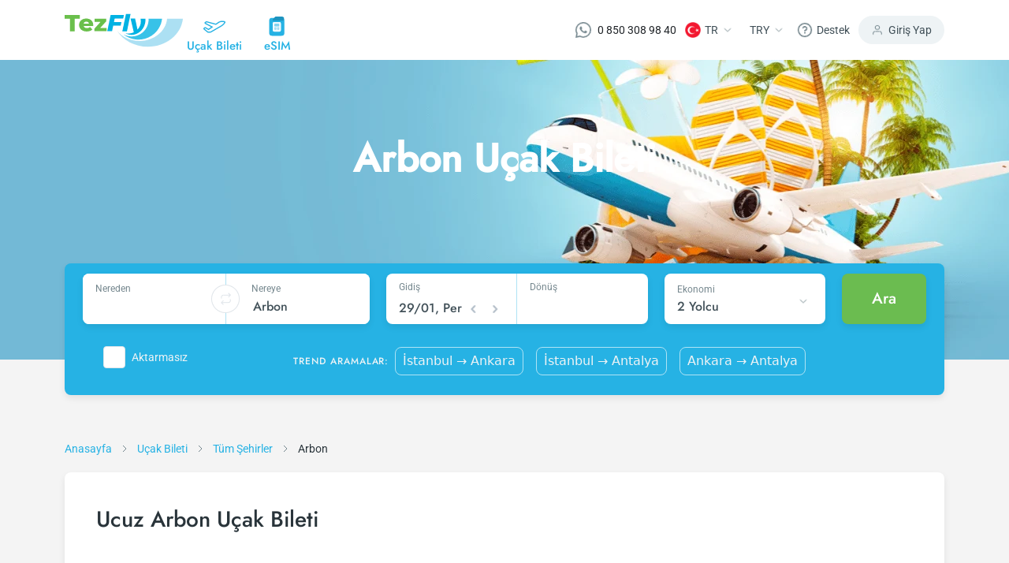

--- FILE ---
content_type: text/html; charset=utf-8
request_url: https://www.tezfly.com.tr/sehir/arbon-ucak-bileti
body_size: 27664
content:
<!DOCTYPE html><html lang="tr"><head><link rel="preload" as="style" href="https://unpkg.com/primeicons@4.1.0/primeicons.css"/><noscript><link rel="stylesheet" href="https://unpkg.com/primeicons@4.1.0/primeicons.css"/></noscript><meta property="og:logo" content="https://www.tezfly.com.tr/icons/logos/favicon.ico"/><meta name="twitter:card" content="summary"/><meta name="twitter:site" content="@Tezfly_tr"/><meta property="og:type" content="website"/><meta property="og:locale" content="tr_TR"/><meta property="og:site_name" content="Tezfly"/><meta name="viewport" content="initial-scale=1.0, width=device-width"/><meta charSet="utf-8"/><link rel="shortcut icon" href="/icons/logos/favicon.ico"/><link rel="dns-prefetch" href="//www.google-analytics.com"/><link rel="dns-prefetch" href="//www.googletagservices.com"/><link rel="dns-prefetch" href="//www.googletagmanager.com/"/><link rel="dns-prefetch" href="//www.google.com/"/><link rel="dns-prefetch" href="//www.google.com.tr/"/><link rel="dns-prefetch" href="//connect.facebook.net/"/><link rel="dns-prefetch" href="//www.facebook.com/"/><link rel="dns-prefetch" href="//front.optimonk.com/"/><link rel="dns-prefetch" href="//res.cloudinary.com/"/><link rel="dns-prefetch" href="//www.googleadservices.com/"/><link rel="dns-prefetch" href="//luckyorange.com/"/><link rel="dns-prefetch" href="//vitals.vercel-insights.com/"/><link rel="dns-prefetch" href="//www.clarity.ms/"/><link rel="dns-prefetch" href="//www.googletagmanager.com/"/><link rel="preconnect" href="//www.google-analytics.com"/><link rel="preconnect" href="//www.googletagservices.com"/><link rel="preconnect" href="//www.googletagmanager.com/"/><link rel="preconnect" href="//www.google.com/"/><link rel="preconnect" href="//www.google.com.tr/"/><link rel="preconnect" href="//connect.facebook.net/"/><link rel="preconnect" href="//www.facebook.com/"/><link rel="preconnect" href="//front.optimonk.com/"/><link rel="preconnect" href="//res.cloudinary.com/"/><link rel="preconnect" href="//luckyorange.com/"/><link rel="preconnect" href="//clarity.ms/"/><link rel="preconnect" href="//vitals.vercel-insights.com/"/><title>Ucuz Arbon Uçak Bileti Fiyatları - Tezfly</title><meta name="robots" content="index,follow"/><meta name="description" content="Ucuz Arbon uçak bileti mi arıyorsun? Arbon uçak bileti fiyatlarını karşılaştırın, en düşük fiyatı bulun, güvenli bir şekilde satın alın."/><link rel="alternate" hrefLang="en" href="https://www.tezfly.com/city/arbon-flights"/><link rel="alternate" hrefLang="tr" href="https://www.tezfly.com.tr/sehir/arbon-ucak-bileti"/><meta property="og:title" content="Ucuz Arbon Uçak Bileti Fiyatları - Tezfly"/><meta property="og:description" content="Ucuz Arbon uçak bileti mi arıyorsun? Arbon uçak bileti fiyatlarını karşılaştırın, en düşük fiyatı bulun, güvenli bir şekilde satın alın."/><meta property="og:url" content="https://www.tezfly.com.tr/sehir/arbon-ucak-bileti"/><meta property="og:image" content="https://res.cloudinary.com/tripuck/image/upload/q_auto,f_auto/d_images:city:CITY.png/images/city/ZDD.webp"/><meta property="og:image:alt" content="Arbon Logo"/><meta property="og:image:width" content="48"/><meta property="og:image:height" content="48"/><link rel="canonical" href="https://www.tezfly.com.tr/sehir/arbon-ucak-bileti"/><script type="application/ld+json">{"@context":"https://schema.org","@type":"Product","description":"Ucuz Arbon uçak bileti mi arıyorsun? Arbon uçak bileti fiyatlarını karşılaştırın, en düşük fiyatı bulun, güvenli bir şekilde satın alın.","sku":"Arbon","mpn":"International","image":["https://res.cloudinary.com/tripuck/image/upload/q_auto,f_auto/d_images:city:CITY.png/images/city/ZDD.webp"],"aggregateRating":{"@type":"AggregateRating","ratingCount":1464,"bestRating":5,"ratingValue":4.9},"offers":{"priceCurrency":"TRY","url":"https://www.tezfly.com.tr/sehir/arbon-ucak-bileti","lowPrice":989.99,"highPrice":1489.99,"price":"NaN","offerCount":18,"@type":"Offer"},"name":"Ucuz Arbon Uçak Bileti Fiyatları - Tezfly"}</script><script type="application/ld+json">{"@context":"https://schema.org","@type":"FAQPage","mainEntity":[{"@type":"Question","name":"Tezfly en ucuz undefined uçak bileti fiyatlarını nasıl buluyor?","acceptedAnswer":{"@type":"Answer","text":"Tezfly, en ucuz Arbon uçak bileti fiyatlarını bulmak için tur operatörleri, büyük rezervasyon siteleri (konsolidatörler) ve yüzlerce havayolu sitesini aramaktadır. Tezfly sitesinde yapacağın tek bir aramada ile birçok tedarikçiyi arayarak ucuz Arbon uçak  biletlerini bulup karşılaştırabilir ve en uygun biletini seçebilirsin."}},{"@type":"Question","name":"undefined uçak bileti almak için en ucuz dönem ne zamandır?","acceptedAnswer":{"@type":"Answer","text":"Arbon uçak bileti satın almak istiyorsanız rezervasyonuzu son dakikaya bırakmayın. Arbon uçak biletinizi en az 2 hafta önceden satın alırsanız çok daha ucuza uçarsınız."}},{"@type":"Question","name":"Ucuz undefined uçak biletini Tezfly sitesinde nasıl alabilirim?","acceptedAnswer":{"@type":"Answer","text":"Ucuz Arbon uçak biletini satın almak için Tezfly bültenine kaydolabilir ya da Tezfly sosyal medya hesaplarını takip edebilirsin. Bu şekilde hem havayolu hem de Tezfly kampanyalarından ilk senin haberin olur. İndirim kuponu kullanarak Arbon şehrine uçak biletini çok daha ucuza alabilirsin."}}]}</script><script type="application/ld+json">{"@context":"https://schema.org","@type":"BreadcrumbList","itemListElement":[{"@type":"ListItem","position":1,"item":{"@id":"https://tezfly.com.tr","name":"Anasayfa"}},{"@type":"ListItem","position":2,"item":{"@id":"https://tezfly.com.tr/ucak-bileti","name":"Uçak Bileti"}},{"@type":"ListItem","position":3,"item":{"@id":"https://tezfly.com.tr/tum-sehirler","name":"Tüm Havayolları"}},{"@type":"ListItem","position":4,"item":{"@id":"https://tezfly.com.tr/sehir/arbon-ucak-bileti","name":"Ucuz Arbon Şehir"}}]}</script><meta name="next-head-count" content="51"/><link rel="preload" href="/_next/static/css/8d90f19a0fc7cae797f2.css" as="style"/><link rel="stylesheet" href="/_next/static/css/8d90f19a0fc7cae797f2.css" data-n-g=""/><link rel="preload" href="/_next/static/css/509385bd028e4ddc1bcd.css" as="style"/><link rel="stylesheet" href="/_next/static/css/509385bd028e4ddc1bcd.css" data-n-p=""/><link rel="preload" href="/_next/static/css/8ed7d7e0f2654078905e.css" as="style"/><link rel="stylesheet" href="/_next/static/css/8ed7d7e0f2654078905e.css" data-n-p=""/><link rel="preload" href="/_next/static/css/473a8f2aa0c899547ebf.css" as="style"/><link rel="stylesheet" href="/_next/static/css/473a8f2aa0c899547ebf.css" data-n-p=""/><link rel="preload" href="/_next/static/css/8a1620929d8b439258df.css" as="style"/><link rel="stylesheet" href="/_next/static/css/8a1620929d8b439258df.css" data-n-p=""/><noscript data-n-css=""></noscript><script defer="" nomodule="" src="/_next/static/chunks/polyfills-b69b38e0e606287ba003.js"></script><script src="/_next/static/chunks/webpack-92db67e0399da346a27a.js" defer=""></script><script src="/_next/static/chunks/framework-e12e56e0b8a76d261551.js" defer=""></script><script src="/_next/static/chunks/main-7dc096a7253176c6cc75.js" defer=""></script><script src="/_next/static/chunks/pages/_app-a597c6b3499693c5e57c.js" defer=""></script><script src="/_next/static/chunks/6855-3e914761a084a6de7670.js" defer=""></script><script src="/_next/static/chunks/7253-5b650867ec4e4448405b.js" defer=""></script><script src="/_next/static/chunks/5965-1f8c70b5269a145233eb.js" defer=""></script><script src="/_next/static/chunks/2439-cc273d809129396c68d2.js" defer=""></script><script src="/_next/static/chunks/7653-388042d013f369da5b68.js" defer=""></script><script src="/_next/static/chunks/2073-d66dcfc6705619d087b2.js" defer=""></script><script src="/_next/static/chunks/2594-1f0205f9d1f4b748a4d5.js" defer=""></script><script src="/_next/static/chunks/1911-7a45da1b9fb0d3414c4d.js" defer=""></script><script src="/_next/static/chunks/6040-d34fd84779af490fb7b2.js" defer=""></script><script src="/_next/static/chunks/1961-43e199acc215cf17bb14.js" defer=""></script><script src="/_next/static/chunks/798-f6aca5478f3e78dd17b4.js" defer=""></script><script src="/_next/static/chunks/8368-932d8f0beb602b35ca76.js" defer=""></script><script src="/_next/static/chunks/pages/city/%5Bid%5D-bdedeb1af68c86682a75.js" defer=""></script><script src="/_next/static/EiKrbC4dXXxLu-Yw0uJps/_buildManifest.js" defer=""></script><script src="/_next/static/EiKrbC4dXXxLu-Yw0uJps/_ssgManifest.js" defer=""></script></head><body><div id="__next"><header class="Header_container__13qZs"><div class="container"><div class="Header_headerContain__1ZFUw"><div class="Header_leftNav__o4-L9"><a class="Header_logoArea__3x-bv" href="https://www.tezfly.com.tr"><img src="https://res.cloudinary.com/tripuck/image/upload/q_auto,f_auto,c_fill,f_auto,fl_lossy/tezfly/logo.webp" alt="tezfly" width="150" height="43"/></a><div class="Header_navItems__34-c_"><a class="Header_item__ukg17" href="https://www.tezfly.com.tr/ucak-bileti"><div class="Header_icon__jRDJb"><img src="https://res.cloudinary.com/tripuck/image/upload/q_auto,f_auto,c_fill,f_auto/tezfly/icons/airplane.webp" alt="airplane logo" width="28" height="28"/></div><div class="Header_text__sa6Z0 fontMedium">Uçak Bileti</div></a><a class="Header_item__ukg17" href="https://www.tezfly.com.tr/esim"><div class="Header_icon__jRDJb"><img src="https://res.cloudinary.com/tripuck/image/upload/q_auto,f_auto,c_fill,f_auto/tezfly/icons/esim.webp" alt="eSIM icon" width="28" height="28"/></div><div class="Header_text__sa6Z0 fontMedium">eSIM</div></a></div><div class="Header_mobileButtons__15kOS"><div><svg width="24" height="25" viewBox="0 0 24 25" fill="none" xmlns="http://www.w3.org/2000/svg"><path d="M20 21.6445V19.6445C20 18.5837 19.5786 17.5663 18.8284 16.8161C18.0783 16.066 17.0609 15.6445 16 15.6445H8C6.93913 15.6445 5.92172 16.066 5.17157 16.8161C4.42143 17.5663 4 18.5837 4 19.6445V21.6445" stroke="#75878E" stroke-width="2" stroke-linecap="round" stroke-linejoin="round"></path><path d="M12 11.6445C14.2091 11.6445 16 9.85367 16 7.64453C16 5.43539 14.2091 3.64453 12 3.64453C9.79086 3.64453 8 5.43539 8 7.64453C8 9.85367 9.79086 11.6445 12 11.6445Z" stroke="#75878E" stroke-width="2" stroke-linecap="round" stroke-linejoin="round"></path></svg></div><div class="Header_mobileSideMenu__2b1qy"><div class="Header_dropdownMenu__8XQk9"><div class="Header_button__1qllZ"><svg width="24" height="25" viewBox="0 0 24 25" fill="none" xmlns="http://www.w3.org/2000/svg"><path d="M3 12.6445H21" stroke="#75878E" stroke-width="2" stroke-linecap="round" stroke-linejoin="round"></path><path d="M3 6.64453H21" stroke="#75878E" stroke-width="2" stroke-linecap="round" stroke-linejoin="round"></path><path d="M3 18.6445H21" stroke="#75878E" stroke-width="2" stroke-linecap="round" stroke-linejoin="round"></path></svg></div></div></div></div></div><div class="Header_rightNav__2cSXZ"><div class="Header_navItem__3wmg_"><a href="https://wa.me/908503089840" target="_blank" rel="nofollow noopener" class="d-flex align-items-center"><img src="https://res.cloudinary.com/tripuck/image/upload/q_auto,f_auto,c_fill,f_auto,fl_lossy/tezfly/whatsappwhite.webp" title="whatsapp" alt="whatsapp" width="20" height="20"/><span class="ml-2 fontP text" style="margin-left:8px">0 850 308 98 40</span></a></div><div class="Header_navItem__3wmg_"><div class="dropdownFly dropdown"><button aria-haspopup="true" aria-expanded="false" id="dropdown-basic" type="button" class="button dropdown-toggle btn btn-primary"><img style="width:20px;height:20px" src="https://res.cloudinary.com/tripuck/image/upload/f_auto,fl_lossy,h_50,w_50,q_auto,r_max/images/country-flag/tr.webp" id="langFlag" alt="tr"/><span class="fontP text" id="langCode">TR</span><img src="https://res.cloudinary.com/tripuck/image/upload/q_auto,f_auto,c_fill,f_auto/tezfly/icons/dropdown-check.webp" width="24" height="24" alt="dropdown"/></button></div></div><div class="Header_navItem__3wmg_"><div class="dropdownFly dropdown"><button aria-haspopup="true" aria-expanded="false" id="dropdown-basic" type="button" class="button dropdown-toggle btn btn-primary"><span class="fontP text">TRY</span><img src="https://res.cloudinary.com/tripuck/image/upload/q_auto,f_auto,c_fill,f_auto/tezfly/icons/dropdown-check.webp" width="24" height="24" alt="dropdown"/></button></div></div><div class="Header_navItem__3wmg_"><div class="dropdownFly dropdown"><button aria-haspopup="true" aria-expanded="false" id="dropdown-basic" type="button" class="button dropdown-toggle btn btn-primary"><img src="https://res.cloudinary.com/tripuck/image/upload/q_auto,f_auto,c_fill,f_auto/tezfly/icons/help.webp" width="20" height="20" alt="help icon"/><span class="fontP text">Destek</span></button></div></div><div class="Header_signIn__2ubRz"><img src="https://res.cloudinary.com/tripuck/image/upload/q_auto,f_auto,c_fill,f_auto/tezfly/icons/user.webp" width="16" height="16" alt="user logo"/><span class="fontP">Giriş Yap</span></div></div><div class="Header_navItems__34-c_"><a class="Header_item__ukg17" href="https://www.tezfly.com.tr/ucak-bileti"><div class="Header_icon__jRDJb"><img src="https://res.cloudinary.com/tripuck/image/upload/q_auto,f_auto,c_fill,f_auto/tezfly/icons/airplane.webp" width="28" height="28" alt="airplane logo"/></div><div class="Header_text__sa6Z0 fontMedium">Uçak Bileti</div></a><a class="Header_item__ukg17" href="https://www.tezfly.com.tr/esim"><div class="Header_icon__jRDJb"><img src="https://res.cloudinary.com/tripuck/image/upload/q_auto,f_auto,c_fill,f_auto/tezfly/icons/esim.webp" width="28" height="28" alt="eSIM icon"/></div><div class="Header_text__sa6Z0 fontMedium">eSIM</div></a></div></div></div></header><main><div style="height:400px;background-color:var(--primary);opacity:0.1;pointer-events:none"></div><section class="undefined fontP"><div class="BreadCrumbs_router__37WwF"><div class="container"><div class="row"><div class="col-lg-12 col-md-12 col-12"><span class="BreadCrumbs_item__3KbmT"><a href="/"><span class="BreadCrumbs_itemLabel__3k3Gj">Anasayfa</span></a><img class="BreadCrumbs_arrow__82u4V" src="https://res.cloudinary.com/tripuck/image/upload/q_auto,f_auto,c_fill,f_auto/tezfly/icons/right.webp" alt="breadcrumb separator" width="24" height="24" loading="lazy"/></span><span class="BreadCrumbs_item__3KbmT"><a href="https://www.tezfly.com.tr/ucak-bileti"><span class="BreadCrumbs_itemLabel__3k3Gj">Uçak Bileti</span></a><img class="BreadCrumbs_arrow__82u4V" src="https://res.cloudinary.com/tripuck/image/upload/q_auto,f_auto,c_fill,f_auto/tezfly/icons/right.webp" alt="breadcrumb separator" width="24" height="24" loading="lazy"/></span><span class="BreadCrumbs_item__3KbmT"><a href="https://www.tezfly.com.tr/tum-sehirler"><span class="BreadCrumbs_itemLabel__3k3Gj">Tüm Şehirler</span></a><img class="BreadCrumbs_arrow__82u4V" src="https://res.cloudinary.com/tripuck/image/upload/q_auto,f_auto,c_fill,f_auto/tezfly/icons/right.webp" alt="breadcrumb separator" width="24" height="24" loading="lazy"/></span><span class="BreadCrumbs_item__3KbmT" aria-current="page"><span class="BreadCrumbs_itemLabel__3k3Gj">Arbon</span></span></div></div></div></div></section><section><div class="container"><div class="PopularFlights_popularFlights__1qYVo"><h1 class="fontH3">Ucuz Arbon Uçak Bileti</h1><div class="PopularFlights_tabContainer__LyQII"></div></div></div></section><section class="container"><div class="container"><div class="LocalInformation_information__2Qz-j row"><section class="col-lg-4"><div class="LocalInformation_title__2fIoK"><span class="fontH4">Resmi Dil</span></div><div class="LocalInformation_content__3w3VY"><div class="d-flex"><span class="fontH2">Almanca-Fransızca-İtalyanca-Romanşça</span></div></div></section><section class="col-lg-4"><div class="LocalInformation_title__2fIoK"><span class="fontH4">Para Birimi</span></div><div class="LocalInformation_content__3w3VY"><div class="d-flex"><span class="fontH2">CHF</span></div></div></section><section class="col-lg-4"><div class="LocalInformation_title__2fIoK"><span class="fontH4">Yerel Saat</span></div><div class="LocalInformation_content__3w3VY"><div class="d-flex"><span class="fontH2">17:48</span></div><span class="fontP">Perşembe</span></div></section></div></div></section><section></section><section> </section><section> </section><section></section><section class="container"><div class="container"><div class="CityRentAndTravel_travel__F8GHq row"><section class="col-lg-3"><svg width="24" height="24" viewBox="0 0 32 32" fill="none" xmlns="http://www.w3.org/2000/svg"><path d="M20.2688 9.59972H12.2688C11.8266 9.59972 11.4688 9.95759 11.4688 10.3997C11.4688 10.8418 11.8266 11.1997 12.2688 11.1997H20.2688C20.7109 11.1997 21.0688 10.8418 21.0688 10.3997C21.0688 9.95759 20.7109 9.59972 20.2688 9.59972Z" fill="#000"></path><path d="M22.668 6.4H20.268V1.6H21.068C21.5101 1.6 21.868 1.24213 21.868 0.8C21.868 0.357875 21.5101 0 21.068 0H11.468C11.0258 0 10.668 0.357875 10.668 0.8C10.668 1.24213 11.0258 1.6 11.468 1.6H12.268V6.4H9.86797C8.10053 6.4 6.66797 7.83256 6.66797 9.6V27.2C6.66797 28.9674 8.10053 30.4 9.86797 30.4V31.2C9.86797 31.6421 10.2258 32 10.668 32C11.1101 32 11.468 31.6421 11.468 31.2V30.4H21.068V31.2C21.068 31.6421 21.4258 32 21.868 32C22.3101 32 22.668 31.6421 22.668 31.2V30.4C24.4354 30.4 25.868 28.9674 25.868 27.2V9.6C25.868 7.83256 24.4355 6.4 22.668 6.4ZM13.868 1.6H18.668V6.4H13.868V1.6V1.6ZM19.468 28.8H13.068V24C13.068 23.1179 13.7858 22.4 14.668 22.4H17.868C18.7501 22.4 19.468 23.1179 19.468 24V28.8V28.8ZM24.268 27.2C24.268 28.0821 23.5501 28.8 22.668 28.8H21.068V24C21.068 22.2326 19.6354 20.8 17.868 20.8H14.668C12.9005 20.8 11.468 22.2326 11.468 24V28.8H9.86797C8.98584 28.8 8.26797 28.0821 8.26797 27.2V9.6C8.26797 8.71788 8.98584 8 9.86797 8H22.668C23.5501 8 24.268 8.71788 24.268 9.6V27.2Z" fill="#000"></path></svg><span class="fontH4">Arbon<!-- --> <!-- -->Otel</span></section><section class="col-lg-3"><img src="/icons/esim.svg" width="24" height="24" alt="eSIM"/><a class="fontH4" href="#">Arbon<!-- --> eSIM</a></section><section class="col-lg-3"><svg width="29" height="24" viewBox="0 0 29 24" fill="none" xmlns="http://www.w3.org/2000/svg"><path d="M18.6015 4.79991H10.2014C9.87029 4.79991 9.60156 4.53119 9.60156 4.20006C9.60156 3.86872 9.87029 3.59999 10.2014 3.59999H18.6015C18.9327 3.59999 19.2014 3.86872 19.2014 4.20006C19.2014 4.53119 18.9327 4.79991 18.6015 4.79991Z" fill="#000"></path><path d="M14.3992 21.5999C10.4283 21.5999 7.19922 18.3708 7.19922 14.4C7.19922 10.4291 10.4283 7.19998 14.3992 7.19998C18.3701 7.19998 21.5992 10.4291 21.5992 14.4C21.5992 18.3708 18.3701 21.5999 14.3992 21.5999ZM14.3992 8.3999C11.0908 8.3999 8.39914 11.0915 8.39914 14.4C8.39914 17.7084 11.0908 20.4 14.3992 20.4C17.7076 20.4 20.3993 17.7084 20.3993 14.4C20.3993 11.0915 17.7076 8.3999 14.3992 8.3999Z" fill="#000"></path><path d="M14.4015 19.1999C11.7542 19.1999 9.60156 17.0472 9.60156 14.4C9.60156 11.7527 11.7542 9.60004 14.4015 9.60004C17.0487 9.60004 19.2014 11.7527 19.2014 14.4C19.2014 17.0472 17.0487 19.1999 14.4015 19.1999ZM14.4015 10.8C12.4167 10.8 10.8015 12.4152 10.8015 14.4C10.8015 16.3847 12.4167 17.9999 14.4015 17.9999C16.3863 17.9999 18.0015 16.3847 18.0015 14.4C18.0015 12.4152 16.3863 10.8 14.4015 10.8Z" fill="#000"></path><path d="M25.8009 9.60004H23.4009C23.0697 9.60004 22.8008 9.3311 22.8008 8.99997V6.59991C22.8008 6.26878 23.0697 6.00005 23.4009 6.00005H25.8009C26.132 6.00005 26.4008 6.26878 26.4008 6.59991V8.99997C26.4008 9.3311 26.132 9.60004 25.8009 9.60004ZM24.0009 8.3999H25.2008V7.19998H24.0009V8.3999Z" fill="#000"></path><path d="M4.19843 4.79992C3.86709 4.79992 3.59836 4.53119 3.59836 4.20007C3.59836 4.53119 3.32964 4.79992 2.99829 4.79992C2.66716 4.79992 2.39844 4.53119 2.39844 4.20007V2.99992C2.39844 2.6688 2.66716 2.40007 2.99829 2.40007H4.19843C4.52956 2.40007 4.79828 2.6688 4.79828 2.99992V4.20007C4.79828 4.53119 4.52956 4.79992 4.19843 4.79992Z" fill="#000"></path><path d="M24.5999 24H4.20006C1.88393 24 0 22.1159 0 19.7999V7.80005C0 5.48392 1.88393 3.59999 4.20006 3.59999H7.19998V2.99992C7.19998 1.34648 8.54514 0 10.1999 0H18.6C20.2548 0 21.5999 1.34648 21.5999 2.99992V3.59999H24.5999C26.916 3.59999 28.7999 5.48392 28.7999 7.80005V19.7999C28.7999 22.1159 26.916 24 24.5999 24ZM4.20006 4.79991C2.54509 4.79991 1.19992 6.14639 1.19992 7.80005V19.7999C1.19992 21.4536 2.54509 22.7999 4.20006 22.7999H24.5999C26.2548 22.7999 27.6 21.4536 27.6 19.7999V7.80005C27.6 6.14639 26.2548 4.79991 24.5999 4.79991H20.9999C20.6687 4.79991 20.4 4.53119 20.4 4.20006V2.99992C20.4 2.00764 19.5923 1.19992 18.6 1.19992H10.1999C9.20761 1.19992 8.3999 2.00764 8.3999 2.99992V4.20006C8.3999 4.53119 8.13118 4.79991 7.80005 4.79991H4.20006Z" fill="#000"></path></svg> <span class="fontH4">Arbon<!-- --> <!-- -->Turlar</span></section><section class="col-lg-3"><svg width="32" height="32" viewBox="0 0 24 24" fill="none" xmlns="http://www.w3.org/2000/svg"><path d="M19.2 5.40002H2.4C1.07442 5.40002 0 6.47445 0 7.80002V13.8C0 15.1256 1.07442 16.2 2.4 16.2H2.46042C2.73844 17.5692 3.94842 18.6 5.4 18.6C6.85158 18.6 8.06161 17.5692 8.33958 16.2H15.6604C15.9384 17.5692 17.1484 18.6 18.6 18.6C20.0515 18.6 21.2616 17.5692 21.5395 16.2H21.6C22.9255 16.2 24 15.1256 24 13.8V10.2C24 7.55323 21.8468 5.40002 19.2 5.40002ZM13.2 6.60002H18V10.2H13.2V6.60002ZM1.2 7.80002C1.2 7.13843 1.73841 6.60002 2.4 6.60002H6V10.2H1.2V7.80002ZM5.4 17.4C4.40761 17.4 3.6 16.5924 3.6 15.6C3.6 14.6076 4.40761 13.8 5.4 13.8C6.39239 13.8 7.2 14.6076 7.2 15.6C7.2 16.5924 6.39239 17.4 5.4 17.4ZM12 15H8.33958C8.06156 13.6308 6.85158 12.6 5.4 12.6C3.94842 12.6 2.73839 13.6308 2.46042 15H2.4C1.73841 15 1.2 14.4616 1.2 13.8V11.4H12V15ZM12 10.2H7.2V6.60002H12V10.2ZM18.6 17.4C17.6076 17.4 16.8 16.5924 16.8 15.6C16.8 14.6076 17.6076 13.8 18.6 13.8C19.5924 13.8 20.4 14.6076 20.4 15.6C20.4 16.5924 19.5924 17.4 18.6 17.4ZM22.8 13.8C22.8 14.4616 22.2616 15 21.6 15H21.5396C21.2616 13.6308 20.0516 12.6 18.6 12.6C17.1484 12.6 15.9384 13.6308 15.6604 15H13.2V11.4H22.8V13.8ZM19.2 10.2V6.60002C21.1884 6.60002 22.8 8.21163 22.8 10.2H19.2Z" fill="#000"></path><path d="M5.40078 16.2C5.73215 16.2 6.00078 15.9314 6.00078 15.6C6.00078 15.2686 5.73215 15 5.40078 15C5.06941 15 4.80078 15.2686 4.80078 15.6C4.80078 15.9314 5.06941 16.2 5.40078 16.2Z" fill="#000"></path><path d="M18.6 16.2C18.9314 16.2 19.2 15.9314 19.2 15.6C19.2 15.2686 18.9314 15 18.6 15C18.2686 15 18 15.2686 18 15.6C18 15.9314 18.2686 16.2 18.6 16.2Z" fill="#000"></path></svg> <span class="fontH4">Arbon<!-- --> <!-- -->Otobüs</span></section></div></div></section><section class="mt-2"><div class="container"><div class="Airline_frequentlyAskedQuestions__1vnbo"><h2 class="fontH4">Arbon Uçak Bileti Sıkça Sorulan Sorular</h2><div class="Airline_accordionContainer__9-Nj- accordion"><div class="Airline_card__2VS6b card"><div class="Airline_cardHeader__2s240 fontMedium card-header"><button type="button" class="btn btn-link"><div><svg width="24" height="24" viewBox="0 0 25 25" fill="none" xmlns="http://www.w3.org/2000/svg"><path d="M8.22241 10.6306L12.2224 14.6306L16.2224 10.6306" stroke="#29343A" stroke-width="2" stroke-linecap="round" stroke-linejoin="round"></path></svg>Tezfly en ucuz Arbon uçak bileti fiyatlarını nasıl buluyor?</div></button></div><div class="collapse"><div class="Airline_cardBody__3IvB4 fontP card-body"><div class="">Tezfly, en ucuz Arbon uçak bileti fiyatlarını bulmak için tur operatörleri, büyük rezervasyon siteleri (konsolidatörler) ve yüzlerce havayolu sitesini aramaktadır. Tezfly sitesinde yapacağın tek bir aramada ile birçok tedarikçiyi arayarak ucuz Arbon uçak  biletlerini bulup karşılaştırabilir ve en uygun biletini seçebilirsin.</div></div></div></div><div class="Airline_card__2VS6b card"><div class="Airline_cardHeader__2s240 fontMedium card-header"><button type="button" class="btn btn-link"><div><svg width="24" height="24" viewBox="0 0 25 25" fill="none" xmlns="http://www.w3.org/2000/svg"><path d="M8.22241 10.6306L12.2224 14.6306L16.2224 10.6306" stroke="#29343A" stroke-width="2" stroke-linecap="round" stroke-linejoin="round"></path></svg>Arbon uçak bileti almak için en ucuz dönem ne zamandır?</div></button></div><div class="collapse"><div class="Airline_cardBody__3IvB4 fontP card-body"><div class="">Arbon uçak bileti satın almak istiyorsanız rezervasyonuzu son dakikaya bırakmayın. Arbon uçak biletinizi en az 2 hafta önceden satın alırsanız çok daha ucuza uçarsınız.</div></div></div></div><div class="Airline_card__2VS6b card"><div class="Airline_cardHeader__2s240 fontMedium card-header"><button type="button" class="btn btn-link"><div><svg width="24" height="24" viewBox="0 0 25 25" fill="none" xmlns="http://www.w3.org/2000/svg"><path d="M8.22241 10.6306L12.2224 14.6306L16.2224 10.6306" stroke="#29343A" stroke-width="2" stroke-linecap="round" stroke-linejoin="round"></path></svg>Ucuz Arbon uçak biletini Tezfly sitesinde nasıl alabilirim?</div></button></div><div class="collapse"><div class="Airline_cardBody__3IvB4 fontP card-body"><div class="">Ucuz Arbon uçak biletini satın almak için Tezfly bültenine kaydolabilir ya da Tezfly sosyal medya hesaplarını takip edebilirsin. Bu şekilde hem havayolu hem de Tezfly kampanyalarından ilk senin haberin olur. İndirim kuponu kullanarak Arbon şehrine uçak biletini çok daha ucuza alabilirsin.</div></div></div></div></div></div></div></section><section class="tabContainer" style="margin-top:5rem"><nav class="nav nav-tabs" role="tablist"><a id="noanim-tab-example-tab-PopularFlights" href="#" role="tab" data-rb-event-key="PopularFlights" aria-controls="noanim-tab-example-tabpane-PopularFlights" aria-selected="true" class="nav-item nav-link active">Popüler Uçuşlar</a><a id="noanim-tab-example-tab-About" href="#" role="tab" data-rb-event-key="About" aria-controls="noanim-tab-example-tabpane-About" aria-selected="false" class="nav-item nav-link">Arbon Hakkında</a><a id="noanim-tab-example-tab-OtherLocations" href="#" role="tab" data-rb-event-key="OtherLocations" aria-controls="noanim-tab-example-tabpane-OtherLocations" aria-selected="false" class="nav-item nav-link">Diğer Şehirler</a><a id="noanim-tab-example-tab-InternationalWebsites" href="#" role="tab" data-rb-event-key="InternationalWebsites" aria-controls="noanim-tab-example-tabpane-InternationalWebsites" aria-selected="false" class="nav-item nav-link">Uluslararası Websiteleri</a></nav><div class="tab-content"><div id="noanim-tab-example-tabpane-PopularFlights" aria-labelledby="noanim-tab-example-tab-PopularFlights" role="tabpanel" aria-hidden="false" class="tab-pane active"><div class="container p-0"><div class="Information_content__3nzb3"><div class="Information_item__3KLNI"><div class="Information_title__3p-fV fontH4"><img src="https://res.cloudinary.com/tripuck/image/upload/q_auto,f_auto,c_fill,f_auto/tezfly/icons/earth.svg" alt="Kıtalar" width="24" height="24" loading="lazy"/><span>Kıtalar</span></div><div class="Information_list__1bA4h fontMedium"><a href="https://www.tezfly.com.tr/kita/afrika-ucak-bileti">Afrika</a><a href="https://www.tezfly.com.tr/kita/antarktika-ucak-bileti">Antarktika</a><a href="https://www.tezfly.com.tr/kita/asya-ucak-bileti">Asya</a><a href="https://www.tezfly.com.tr/kita/avrupa-ucak-bileti">Avrupa</a><a href="https://www.tezfly.com.tr/kita/avustralya-ve-okyanusya-ucak-bileti">Avustralya ve Okyanusya</a><a href="https://www.tezfly.com.tr/kita/guney-amerika-ucak-bileti">Güney Amerika</a><a href="https://www.tezfly.com.tr/kita/kuzey-amerika-ucak-bileti">Kuzey Amerika</a></div><a class="Information_allLink__1ZU0M fontP" href="https://www.tezfly.com.tr/tum-kitalar">Tüm Kıtalar<!-- --> →</a></div><div class="Information_item__3KLNI"><div class="Information_title__3p-fV fontH4"><img src="https://res.cloudinary.com/tripuck/image/upload/q_auto,f_auto,c_fill,f_auto/tezfly/icons/pin.svg" alt="Şehirler" width="24" height="24" loading="lazy"/><span>Şehirler</span></div><div class="Information_list__1bA4h fontMedium"><a href="https://www.tezfly.com.tr/sehir/istanbul-ucak-bileti">İstanbul</a><a href="https://www.tezfly.com.tr/sehir/ankara-ucak-bileti">Ankara</a><a href="https://www.tezfly.com.tr/sehir/izmir-ucak-bileti">İzmir</a><a href="https://www.tezfly.com.tr/sehir/antalya-ucak-bileti">Antalya</a><a href="https://www.tezfly.com.tr/sehir/diyarbakir-ucak-bileti">Diyarbakır</a><a href="https://www.tezfly.com.tr/sehir/trabzon-ucak-bileti">Trabzon</a><a href="https://www.tezfly.com.tr/sehir/gaziantep-ucak-bileti">Gaziantep</a></div><a class="Information_allLink__1ZU0M fontP" href="https://www.tezfly.com.tr/tum-sehirler">Tüm Şehirler<!-- --> →</a></div><div class="Information_item__3KLNI"><div class="Information_title__3p-fV fontH4"><img src="https://res.cloudinary.com/tripuck/image/upload/q_auto,f_auto,c_fill,f_auto/tezfly/icons/airline-black.svg" alt="Havayolları" width="24" height="24" loading="lazy"/><span>Havayolları</span></div><div class="Information_list__1bA4h fontMedium"><a href="https://www.tezfly.com.tr/ucak-bileti/thy">THY</a><a href="https://www.tezfly.com.tr/ucak-bileti/pegasus">Pegasus</a><a href="https://www.tezfly.com.tr/ucak-bileti/sunexpress">SunExpress</a><a href="https://www.tezfly.com.tr/ucak-bileti/ajet">Ajet</a><a href="https://www.tezfly.com.tr/ucak-bileti/corendon-airlines">Corendon Airlines</a><a href="https://www.tezfly.com.tr/ucak-bileti/southwind-airlines">Southwind Airlines</a><a href="https://www.tezfly.com.tr/ucak-bileti/lufthansa">Lufthansa</a></div><a class="Information_allLink__1ZU0M fontP" href="https://www.tezfly.com.tr/tum-havayollari">Tüm Havayolları<!-- --> →</a></div><div class="Information_item__3KLNI"><div class="Information_title__3p-fV fontH4"><img src="https://res.cloudinary.com/tripuck/image/upload/q_auto,f_auto,c_fill,f_auto/tezfly/icons/route.svg" alt="Rotalar" width="24" height="24" loading="lazy"/><span>Rotalar</span></div><div class="Information_list__1bA4h fontMedium"><a href="https://www.tezfly.com.tr/rota/istanbul-bodrum-ist-bjv-ucak-bileti">İstanbul - Bodrum</a><a href="https://www.tezfly.com.tr/rota/izmir-istanbul-izm-ist-ucak-bileti">İzmir - İstanbul</a><a href="https://www.tezfly.com.tr/rota/bodrum-istanbul-bjv-ist-ucak-bileti">Bodrum - İstanbul</a><a href="https://www.tezfly.com.tr/rota/istanbul-izmir-ist-izm-ucak-bileti">İstanbul - İzmir</a><a href="https://www.tezfly.com.tr/rota/antalya-istanbul-ayt-ist-ucak-bileti">Antalya - İstanbul</a><a href="https://www.tezfly.com.tr/rota/istanbul-antalya-ist-ayt-ucak-bileti">İstanbul - Antalya</a><a href="https://www.tezfly.com.tr/rota/izmir-mersin-izm-cov-ucak-bileti">İzmir - Mersin</a></div><a class="Information_allLink__1ZU0M fontP" href="https://www.tezfly.com.tr/tum-rotalar">Tüm Rotalar<!-- --> →</a></div><div class="Information_item__3KLNI"><div class="Information_title__3p-fV fontH4"><img src="https://res.cloudinary.com/tripuck/image/upload/q_auto,f_auto,c_fill,f_auto/tezfly/icons/airport.svg" alt="Havaalanları" width="24" height="24" loading="lazy"/><span>Havaalanları</span></div><div class="Information_list__1bA4h fontMedium"><a href="https://www.tezfly.com.tr/havalimani/istanbul-havalimani">İstanbul Havalimanı</a><a href="https://www.tezfly.com.tr/havalimani/antalya-havalimani">Antalya Havalimanı</a><a href="https://www.tezfly.com.tr/havalimani/sabiha-gokcen-havalimani">Sabiha Gökçen Havalimanı</a><a href="https://www.tezfly.com.tr/havalimani/esenboga-havalimani">Esenboğa Havalimanı</a><a href="https://www.tezfly.com.tr/havalimani/adnan-menderes-havalimani">Adnan Menderes Havalimanı</a><a href="https://www.tezfly.com.tr/havalimani/milas-havalimani">Milas Havalimanı</a><a href="https://www.tezfly.com.tr/havalimani/cukurova-uluslararasi-havalimani">Çukurova Uluslararası Havalimanı</a></div><a class="Information_allLink__1ZU0M fontP" href="https://www.tezfly.com.tr/tum-havalimanlari">Tüm Havaalanları<!-- --> →</a></div></div><div class="Information_contentMobile__2zKH2"><div class="Information_accordionContainer__3-CMx accordion"><div class="Information_card__3nI_E card"><div class="Information_cardHeader__1FjPP fontH4 card-header"><button type="button" class="btn btn-link"><img src="https://res.cloudinary.com/tripuck/image/upload/q_auto,f_auto,c_fill,f_auto/tezfly/icons/earth.webp" alt="earth icon" width="24" height="24"/><span>Kıtalar</span></button></div><div class="collapse"><div class="Information_cardBody__3FQUC fontMedium card-body"><div style="display:grid;gap:10px"><a href="https://www.tezfly.com.tr/kita/afrika-ucak-bileti">Afrika</a><a href="https://www.tezfly.com.tr/kita/antarktika-ucak-bileti">Antarktika</a><a href="https://www.tezfly.com.tr/kita/asya-ucak-bileti">Asya</a><a href="https://www.tezfly.com.tr/kita/avrupa-ucak-bileti">Avrupa</a><a href="https://www.tezfly.com.tr/kita/avustralya-ve-okyanusya-ucak-bileti">Avustralya ve Okyanusya</a><a href="https://www.tezfly.com.tr/kita/guney-amerika-ucak-bileti">Güney Amerika</a><a href="https://www.tezfly.com.tr/kita/kuzey-amerika-ucak-bileti">Kuzey Amerika</a><a class="Information_allLink__1ZU0M fontP" href="https://www.tezfly.com.tr/tum-kitalar">Tüm Kıtalar<!-- --> →</a></div></div></div></div><div class="Information_card__3nI_E card"><div class="Information_cardHeader__1FjPP fontH4 card-header"><button type="button" class="btn btn-link"><img src="https://res.cloudinary.com/tripuck/image/upload/q_auto,f_auto,c_fill,f_auto/tezfly/icons/pin.webp" alt="pin icon" width="24" height="24"/><span>Şehirler</span></button></div><div class="collapse"><div class="Information_cardBody__3FQUC fontMedium card-body"><div style="display:grid;gap:10px"><a href="https://www.tezfly.com.tr/sehir/istanbul-ucak-bileti">İstanbul</a><a href="https://www.tezfly.com.tr/sehir/ankara-ucak-bileti">Ankara</a><a href="https://www.tezfly.com.tr/sehir/izmir-ucak-bileti">İzmir</a><a href="https://www.tezfly.com.tr/sehir/antalya-ucak-bileti">Antalya</a><a href="https://www.tezfly.com.tr/sehir/diyarbakir-ucak-bileti">Diyarbakır</a><a href="https://www.tezfly.com.tr/sehir/trabzon-ucak-bileti">Trabzon</a><a href="https://www.tezfly.com.tr/sehir/gaziantep-ucak-bileti">Gaziantep</a><a class="Information_allLink__1ZU0M fontP" href="https://www.tezfly.com.tr/tum-sehirler">Tüm Şehirler<!-- --> →</a></div></div></div></div><div class="Information_card__3nI_E card"><div class="Information_cardHeader__1FjPP fontH4 card-header"><button type="button" class="btn btn-link"><img src="https://res.cloudinary.com/tripuck/image/upload/q_auto,f_auto,c_fill,f_auto/tezfly/icons/airline-black.webp" alt="airline black logo" width="24" height="24"/><span>Havayolları</span></button></div><div class="collapse"><div class="Information_cardBody__3FQUC fontMedium card-body"><div style="display:grid;gap:10px"><a href="https://www.tezfly.com.tr/ucak-bileti/thy">THY</a><a href="https://www.tezfly.com.tr/ucak-bileti/pegasus">Pegasus</a><a href="https://www.tezfly.com.tr/ucak-bileti/sunexpress">SunExpress</a><a href="https://www.tezfly.com.tr/ucak-bileti/ajet">Ajet</a><a href="https://www.tezfly.com.tr/ucak-bileti/corendon-airlines">Corendon Airlines</a><a href="https://www.tezfly.com.tr/ucak-bileti/southwind-airlines">Southwind Airlines</a><a href="https://www.tezfly.com.tr/ucak-bileti/lufthansa">Lufthansa</a><a class="Information_allLink__1ZU0M fontP" href="https://www.tezfly.com.tr/tum-havayollari">Tüm Havayolları<!-- --> →</a></div></div></div></div><div class="Information_card__3nI_E card"><div class="Information_cardHeader__1FjPP fontH4 card-header"><button type="button" class="btn btn-link"><img src="https://res.cloudinary.com/tripuck/image/upload/q_auto,f_auto,c_fill,f_auto/tezfly/icons/route.webp" alt="route icon" width="24" height="24"/><span>Rotalar</span></button></div><div class="collapse"><div class="Information_cardBody__3FQUC fontMedium card-body"><div style="display:grid;gap:10px"><a href="https://www.tezfly.com.tr/rota/istanbul-bodrum-ist-bjv-ucak-bileti">İstanbul - Bodrum</a><a href="https://www.tezfly.com.tr/rota/izmir-istanbul-izm-ist-ucak-bileti">İzmir - İstanbul</a><a href="https://www.tezfly.com.tr/rota/bodrum-istanbul-bjv-ist-ucak-bileti">Bodrum - İstanbul</a><a href="https://www.tezfly.com.tr/rota/istanbul-izmir-ist-izm-ucak-bileti">İstanbul - İzmir</a><a href="https://www.tezfly.com.tr/rota/antalya-istanbul-ayt-ist-ucak-bileti">Antalya - İstanbul</a><a href="https://www.tezfly.com.tr/rota/istanbul-antalya-ist-ayt-ucak-bileti">İstanbul - Antalya</a><a href="https://www.tezfly.com.tr/rota/izmir-mersin-izm-cov-ucak-bileti">İzmir - Mersin</a><a class="Information_allLink__1ZU0M fontP" href="https://www.tezfly.com.tr/tum-rotalar">Tüm Rotalar<!-- --> →</a></div></div></div></div><div class="Information_card__3nI_E card"><div class="Information_cardHeader__1FjPP fontH4 card-header"><button type="button" class="btn btn-link"><img src="https://res.cloudinary.com/tripuck/image/upload/q_auto,f_auto,c_fill,f_auto/tezfly/icons/airport.webp" alt="airport icon" width="24" height="24"/><span>Havaalanları</span></button></div><div class="collapse"><div class="Information_cardBody__3FQUC fontMedium card-body"><div style="display:grid;gap:10px"><a href="https://www.tezfly.com.tr/havalimani/istanbul-havalimani">İstanbul Havalimanı</a><a href="https://www.tezfly.com.tr/havalimani/antalya-havalimani">Antalya Havalimanı</a><a href="https://www.tezfly.com.tr/havalimani/sabiha-gokcen-havalimani">Sabiha Gökçen Havalimanı</a><a href="https://www.tezfly.com.tr/havalimani/esenboga-havalimani">Esenboğa Havalimanı</a><a href="https://www.tezfly.com.tr/havalimani/adnan-menderes-havalimani">Adnan Menderes Havalimanı</a><a href="https://www.tezfly.com.tr/havalimani/milas-havalimani">Milas Havalimanı</a><a href="https://www.tezfly.com.tr/havalimani/cukurova-uluslararasi-havalimani">Çukurova Uluslararası Havalimanı</a><a class="Information_allLink__1ZU0M fontP" href="https://www.tezfly.com.tr/tum-havalimanlari">Tüm Havaalanları<!-- --> →</a></div></div></div></div></div></div></div></div><div id="noanim-tab-example-tabpane-About" aria-labelledby="noanim-tab-example-tab-About" role="tabpanel" aria-hidden="true" class="tab-pane"><div class="CityInformation_mapInformation__DaiOF container"><div class="CityInformation_mapHeader__2cx72"><div class="fontH4">Arbon<!-- --> - <!-- -->Harita</div></div><div class="CityInformation_mapContent__3L2gN"><section class="CityInformation_map__1kFAH"><div><div style="width:100%;height:100%;margin:0;padding:0;position:relative"><div style="width:100%;height:100%;left:0;top:0;margin:0;padding:0;position:absolute"></div><div style="width:50%;height:50%;left:50%;top:50%;margin:0;padding:0;position:absolute"><div style="width:100%;height:100%;left:0;top:0;margin:0;padding:0;position:absolute"></div></div></div></div></section><section class="CityInformation_aboutCity__3r5Fu"><div><div class="fontMedium mb-3">Ülke</div><div class="fontP mb-3"><a href="https://www.tezfly.com.tr/ulke/isvicre-ucak-bileti">İsviçre</a></div></div><div><div class="fontMedium mb-3">Para Birimi</div><div class="fontP mb-3">CHF</div></div><div><div class="fontMedium mb-3">Resmi Dil</div><div class="fontP mb-3">Almanca-Fransızca-İtalyanca-Romanşça</div></div></section></div></div></div><div id="noanim-tab-example-tabpane-OtherLocations" aria-labelledby="noanim-tab-example-tab-OtherLocations" role="tabpanel" aria-hidden="true" class="tab-pane"><div class="CountryInformation_nearCountries__hOyhL container"><div class="CountryInformation_countries__2E2U0 row"><section class="d-flex align-items-center col-12 col-lg-4"><a href="https://www.tezfly.com.tr/sehir/rorschach-ucak-bileti" title="Rorschach Uçak Bileti" style="display:flex;align-items:center"><span class="fontMedium ms-2">Rorschach</span></a></section><section class="d-flex align-items-center col-12 col-lg-4"><a href="https://www.tezfly.com.tr/sehir/thal-ucak-bileti" title="Thal Uçak Bileti" style="display:flex;align-items:center"><span class="fontMedium ms-2">Thal</span></a></section><section class="d-flex align-items-center col-12 col-lg-4"><a href="https://www.tezfly.com.tr/sehir/appenzell-ucak-bileti" title="Appenzell Uçak Bileti" style="display:flex;align-items:center"><span class="fontMedium ms-2">Appenzell</span></a></section><section class="d-flex align-items-center col-12 col-lg-4"><a href="https://www.tezfly.com.tr/sehir/uzwil-ucak-bileti" title="Uzwil Uçak Bileti" style="display:flex;align-items:center"><span class="fontMedium ms-2">Uzwil</span></a></section><section class="d-flex align-items-center col-12 col-lg-4"><a href="https://www.tezfly.com.tr/sehir/wil-ucak-bileti" title="Wil Uçak Bileti" style="display:flex;align-items:center"><span class="fontMedium ms-2">Wil</span></a></section><section class="d-flex align-items-center col-12 col-lg-4"><a href="https://www.tezfly.com.tr/sehir/frauenfeld-ucak-bileti" title="Frauenfeld Uçak Bileti" style="display:flex;align-items:center"><span class="fontMedium ms-2">Frauenfeld</span></a></section><section class="d-flex align-items-center col-12 col-lg-4"><a href="https://www.tezfly.com.tr/sehir/lenzerheide-ucak-bileti" title="Lenzerheide Uçak Bileti" style="display:flex;align-items:center"><span class="fontMedium ms-2">Lenzerheide</span></a></section><section class="d-flex align-items-center col-12 col-lg-4"><a href="https://www.tezfly.com.tr/sehir/davos-ucak-bileti" title="Davos Uçak Bileti" style="display:flex;align-items:center"><span class="fontMedium ms-2">Davos</span></a></section><section class="d-flex align-items-center col-12 col-lg-4"><a href="https://www.tezfly.com.tr/sehir/zurih-ucak-bileti" title="Zürih Uçak Bileti" style="display:flex;align-items:center"><span class="fontMedium ms-2">Zürih</span></a></section><section class="d-flex align-items-center col-12 col-lg-4"><a href="https://www.tezfly.com.tr/sehir/thalwil-ucak-bileti" title="Thalwil Uçak Bileti" style="display:flex;align-items:center"><span class="fontMedium ms-2">Thalwil</span></a></section><section class="d-flex align-items-center col-12 col-lg-4"><a href="https://www.tezfly.com.tr/sehir/zug-ucak-bileti" title="Zug Uçak Bileti" style="display:flex;align-items:center"><span class="fontMedium ms-2">Zug</span></a></section><section class="d-flex align-items-center col-12 col-lg-4"><a href="https://www.tezfly.com.tr/sehir/baden-ucak-bileti" title="Baden Uçak Bileti" style="display:flex;align-items:center"><span class="fontMedium ms-2">Baden</span></a></section><section class="d-flex align-items-center col-12 col-lg-4"><a href="https://www.tezfly.com.tr/sehir/saint-moritz-ucak-bileti" title="Saint-Moritz Uçak Bileti" style="display:flex;align-items:center"><span class="fontMedium ms-2">Saint-Moritz</span></a></section><section class="d-flex align-items-center col-12 col-lg-4"><a href="https://www.tezfly.com.tr/sehir/buochs-ucak-bileti" title="Buochs Uçak Bileti" style="display:flex;align-items:center"><span class="fontMedium ms-2">Buochs</span></a></section><section class="d-flex align-items-center col-12 col-lg-4"><a href="https://www.tezfly.com.tr/sehir/emmen-ucak-bileti" title="Emmen Uçak Bileti" style="display:flex;align-items:center"><span class="fontMedium ms-2">Emmen</span></a></section></div></div></div><div id="noanim-tab-example-tabpane-InternationalWebsites" aria-labelledby="noanim-tab-example-tab-InternationalWebsites" role="tabpanel" aria-hidden="true" class="tab-pane"><div class="CountryInformation_nearCountries__hOyhL container"><div class="CountryInformation_countries__2E2U0 row"><section class="d-flex align-items-center col-12 col-lg-4"><a href="https://www.tezfly.com/city/arbon-flights" title="Arbon Uçak Bileti" style="display:flex;align-items:center"><img src="https://res.cloudinary.com/tripuck/image/upload/f_auto,fl_lossy,h_50,w_50,q_auto,r_max/images/country-flag/us.webp" alt="Arbon" width="32" height="32" loading="lazy"/><span class="fontMedium ms-2">Arbon</span></a></section><section class="d-flex align-items-center col-12 col-lg-4"><a href="https://www.tezfly.com.tr/sehir/arbon-ucak-bileti" title="Arbon Uçak Bileti" style="display:flex;align-items:center"><img src="https://res.cloudinary.com/tripuck/image/upload/f_auto,fl_lossy,h_50,w_50,q_auto,r_max/images/country-flag/tr.webp" alt="Arbon" width="32" height="32" loading="lazy"/><span class="fontMedium ms-2">Arbon</span></a></section></div></div></div></div></section></main><footer class="Footer_container__1Bf0z"><div class="container"><div class="Footer_top__2Y_5M row"><div class=" col-lg-6 col-md-6 col-12"><div class=" row"><div class="Footer_support__37Ajl col-lg-6 col-md-6 col-12"><div class="Footer_header__uXvuW fontH4">Şirket</div><div class="Footer_item__PrU8h fontMedium"><a class="Footer_item__PrU8h fontMedium" href="/hakkimizda">Hakkımızda</a></div><div class="Footer_item__PrU8h fontMedium"><a class="Footer_item__PrU8h fontMedium" href="/sss">F.A.Q</a></div><div class="Footer_item__PrU8h fontMedium"><a class="Footer_item__PrU8h fontMedium" href="/iletisim">İletişim</a></div></div><div class="Footer_langCurr__1oabT col-lg-6 col-md-6 col-12"><div class="Footer_header__uXvuW fontH4">Site/Para Birimi</div><div class="Footer_langDropdown__31AhD"><div class="dropdownLightFly dropdown"><button aria-haspopup="true" aria-expanded="false" id="dropdown-basic" type="button" class="button dropdown-toggle btn btn-primary"><div class="d-flex align-items-center"><img style="width:20px;height:20px" src="https://res.cloudinary.com/tripuck/image/upload/f_auto,fl_lossy,h_50,w_50,q_auto,r_max/images/country-flag/TR.webp" id="langFlag" alt="flag"/><span class="fontMedium text">TR</span></div><img src="https://res.cloudinary.com/tripuck/image/upload/q_auto,f_auto,c_fill,f_auto/tezfly/icons/dropdown-check.webp" width="24" height="24" alt="drop down check icon"/></button></div></div><div><div class="dropdownLightFly dropdown"><button aria-haspopup="true" aria-expanded="false" id="dropdown-basic" type="button" class="button dropdown-toggle btn btn-primary"><div class="d-flex align-items-center"><div class="currencyIcon"><span class="fontMedium">₺</span></div><span class="fontMedium text">TRY</span></div><img src="https://res.cloudinary.com/tripuck/image/upload/q_auto,f_auto,c_fill,f_auto/tezfly/icons/dropdown-check.webp" width="24" height="24" alt="drop down check icon"/></button></div></div></div></div></div><div class=" offset-md-1 offset-lg-1 offset-0 col-lg-5 col-md-5 col-12"><div class="Footer_header__uXvuW fontH4">Bizi Takip Edin</div><div class="Footer_followUs__2itUW"><div class="row"><div class="col-3 d-flex justify-content-start " style="margin-bottom:10px"><a href="https://wa.me/908503089840" target="_blank" rel="nofollow noopener"><img src="https://res.cloudinary.com/tripuck/image/upload/q_auto,f_auto,c_fill,f_auto,fl_lossy/tezfly/whatsapp.webp" title="whatsapp" alt="whatsapp" width="24" height="24"/></a></div><div class="col-3 d-flex justify-content-start " style="margin-bottom:10px"><a href="https://www.instagram.com/tezfly.com.tr/" target="_blank" rel="nofollow noopener"><img src="https://res.cloudinary.com/tripuck/image/upload/q_auto,f_auto,c_fill,f_auto,fl_lossy/tezfly/instagram.webp" title="instagram" alt="instagram" width="24" height="24"/></a></div><div class="col-3 d-flex justify-content-start " style="margin-bottom:10px"><a href="https://twitter.com/Tezfly_tr" target="_blank" rel="nofollow noopener"><img src="https://res.cloudinary.com/tripuck/image/upload/q_auto,f_auto,c_fill,f_auto,fl_lossy/tezfly/twitter.webp" title="twitter" alt="twitter" width="24" height="24"/></a></div><div class="col-3 d-flex justify-content-start " style="margin-bottom:10px"><a href=" https://www.tiktok.com/@tezfly.com.tr" target="_blank" rel="nofollow noopener"><img src="https://res.cloudinary.com/tripuck/image/upload/q_auto,f_auto,c_fill,f_auto,fl_lossy/tezfly/tiktok.webp" title="tiktok" alt="tiktok" width="24" height="24"/></a></div><div class="col-3 d-flex justify-content-start " style="margin-bottom:10px"><a href="https://www.youtube.com/channel/UC5vZLsUyNU7AyLQKXMQaHDg" target="_blank" rel="nofollow noopener"><img src="https://res.cloudinary.com/tripuck/image/upload/q_auto,f_auto,c_fill,f_auto,fl_lossy/tezfly/youtube.webp" title="youtube" alt="youtube" width="24" height="24"/></a></div><div class="col-3 d-flex justify-content-start " style="margin-bottom:10px"><a href="https://www.facebook.com/TezFly.com.tr" target="_blank" rel="nofollow noopener"><img src="https://res.cloudinary.com/tripuck/image/upload/q_auto,f_auto,c_fill,f_auto,fl_lossy/tezfly/facebook.webp" title="facebook" alt="facebook" width="24" height="24"/></a></div><div class="col-3 d-flex justify-content-start " style="margin-bottom:10px"><a href="https://www.linkedin.com/company/tezfly/" target="_blank" rel="nofollow noopener"><img src="https://res.cloudinary.com/tripuck/image/upload/q_auto,f_auto,c_fill,f_auto,fl_lossy/tezfly/linkedin.webp" title="linkedin" alt="linkedin" width="24" height="24"/></a></div></div></div></div></div><div class="Footer_bottom__3x6XB row margin-bottom-24"><div class="col-lg-9 col-md-6 col-12"><div class="Footer_bottomList__2baJR row"><div class="col-lg-2 col-md-2 col-12 cursorPointer fontP d-flex justify-content-center align-items-center "><a href="https://www.tursab.org.tr/tr/ddsv" target="_blank" rel="nofollow noopener"><img src="https://res.cloudinary.com/tripuck/image/upload/q_auto,f_auto/tezfly/tursab-dds-6417.webp" alt="Tursab" loading="lazy" width="132px" height="60px"/></a></div><div class="col-lg-2 col-md-2 col-12 cursorPointer fontP d-flex justify-content-center align-items-center "><div id="ETBIS"><div id="8520752644115412"><a href="https://etbis.eticaret.gov.tr/sitedogrulama/8520752644115412" target="_blank" rel="nofollow noopener"><img alt="etbis" width="50px" height="60px" loading="lazy" src="https://res.cloudinary.com/tripuck/image/upload/v1746982227/tezfly/etbis.png "/></a></div></div></div><div class="col-lg-2 col-md-2 col-12  fontP d-grid justify-content-center align-items-center text-center"><a href="/gizlilik-politikasi">Gizlilik</a><span class="fontP">Günşat Turizm, Belge No: 6417</span></div><div class="col-lg-2 col-md-2 col-12 cursorPointer fontP d-flex justify-content-center  align-items-center"><a href="/kullanici-sozlesmesi">Kullanıcı Sözleşmesi</a></div><div class="col-lg-2 col-md-2 col-12 cursorPointer fontP d-flex justify-content-center  align-items-center"><a href="/cerezler">Çerezler</a></div><div class="col-lg-2 col-md-2 col-12 cursorPointer fontP d-flex justify-content-center  align-items-center"><span>Copyright © <!-- -->2026</span></div></div></div><div class="col-lg-3 col-md-3 col-12" style="min-width:84px;text-align:center"><img class="Footer_masterCard__2-XUR" height="16" width="30" src="https://res.cloudinary.com/tripuck/image/upload/q_auto,f_auto,c_fill,f_auto,fl_lossy/tezfly/mastercard.webp" alt="mastercard"/><img src="https://res.cloudinary.com/tripuck/image/upload/q_auto,f_auto,c_fill,f_auto,fl_lossy/tezfly/visa.webp" height="16" width="52" alt="visa"/></div></div><div class="row mt-3 text-center align-items-center justify-content-center"><div class="col-12"><div class="fontP"><span class="d-block">Günşat Turizm Seyahat Acentası</span><span class="d-block">TÜRSAB Belge No: A-6417</span><span class="d-block">IATA Üyelik No: 96105052</span><span class="d-block mt-1 fontSmall">07.12.2025 00:07</span></div></div></div></div></footer><section class="Cookies_container__3SFNd"><div class="container"><div class="Cookies_content__1r_2L"><div class="Cookies_text__2maWv fontP">Müşterilerimize daha iyi deneyim sağlamak için sitemizde çerez (cookie) kullanılmaktadır.<a class="fontSmall" target="_blank" href="https://www.tezfly.com.tr/cerezler"> <!-- -->Detaylar</a></div><div class="Cookies_buttonArea__2mXHP"><div class="tezfly-btn tezfly-primary-button">Kabul et</div></div></div></div></section></div><script id="__NEXT_DATA__" type="application/json">{"props":{"pageProps":{"_nextI18Next":{"initialI18nStore":{"tr":{"common":{"partners":"İş Ortaklarımız","aboutUs":"Hakkımızda","aboutUsBadge1Content":"En ucuz ve uygun fiyatlara ulaşmak için sistemimizi her gün geliştiriyoruz. Havayolları, konsolidatör ve tur operatör ağımıza her gün yenisini ekliyoruz.","aboutUsBadge1Header":"En İyi Fiyatlar","aboutUsBadge2Content":"İşimize dört elle sarılıp enerjimizi tutkumuzdan alıyoruz. Elimizden gelenin en iyisini yapmaya çalışıyoruz. Sonuç kadar sürecede önem veriyoruz.","aboutUsBadge2Header":"Tutku","aboutUsBadge3Content":"Tezfly sitesinde rezervasyonlar uluslararası PCI DSS sertifikasına sahip ödeme kuruluşu aracılığıyla yapılmaktadır. Bu sertifika kredi kartları detaylarının gizli kalacağını garanti eder.","aboutUsBadge3Header":"Güvenli Ödeme","aboutUsBadge4Content":"Tezfly ile arama yaptığınızda göreceğiniz fiyat ödeyeceğiniz fiyattır. Gizli ücret bulunmaz. Sadece istediğiniz ürünler fiyatlandırılır. Seçim size bırakılır.","aboutUsBadge4Header":"Gizli Ücret Yok","aboutUsContent11":"Tezfly, 2021 yılında 10 yıllık seyahat sektörü deneyimi ile kurulmuş yenilikçi online seyahat acentesidir.","aboutUsContent12":"Tezfly, seyahat severlere 700'den fazla havayolu şirketinin 8000’den fazla destinasyonda 150.000'den fazla uçuş rotasını sunmaktadır. Tezfly uçak bileti arama motoru seyahat severlerin en iyi fiyatı, en hızlı ve en kolay bir şekilde bulmalarını sağlamaktadır.","aboutUsContent21":"Tezfly olarak öncelikli misyonumuz seyahat severlerin müşteri deneyimini en üst düzeye çıkarmaktır. Müşteri deneyimini artırmak için 3 yöntem temel alınmıştır.","aboutUsContent221":"Deneyimleri Kişileştirme","aboutUsContent222":"Geri Bildirim","aboutUsContent223":"Dijitalleşme","aboutUsContent31":"Sizi önemsiyoruz","aboutUsContent32":"Çok fazla seçenek","aboutUsContent33":"Hızlı, kolay ve esnek çözümler","aboutUsContent34":"7/24 Destek","contact":"İletişim","blog":"Blog","siteLangCur":"Site/Para Birimi","followUs":"Bizi Takip Edin","privacy":"Gizlilik","cookie":"Çerezler","flight":"Uçak Bileti","change-locale":"Dili Değiştir","language":"Resmi Dil","trending-city":"Popüler Şehirler","error-with-status":"Bir {{statusCode}} kodu ile bir hata meydana geldi","error-without-status":"Bir hata meydana geldi","title":"Anasayfa","404title":"Oops, Ulaşmaya çalıştığın sayfayı bulamadık...","home":"Anasayfa","cookies":"Çerezler","details":"Detaylar","accept":"Kabul et","acceptTermsRequired":"Şart ve koşulları kabul etmeniz gerekmektedir.","cookie-policy":"Çerez Politikası","cookieDesc":"Müşterilerimize daha iyi deneyim sağlamak için sitemizde çerez (cookie) kullanılmaktadır.","errorModal-defaultHeader":"Bir hata oluştu","errorModal-defaultText":"Lütfen tekrar deneyin","expireModal-header":"Teklif Süresi Doldu","expireModal-text":"Teklifinizin süresi doldu. Fiyatlar güncellenmiş olabilir. Aramanızı yenileyerek işleme devam edebilirsiniz.","returnHomePage":"Anasayfaya Dön","searchAgain":"Aramayı Yenile","searchRequiredModalHeader":"Aramanızı gerçekleştirmeye çalışırken bir hata oluştu","fromRequired":"Lütfen kalkış şehrini veya havalimanını seçin","toRequired":"Lütfen varış şehrini veya havalimanını seçin","fromToSame":"Kalkış ve varış şehirleri aynı olamaz","dateRequired":"Lütfen bir tarih seçiniz","welcome":"Hoşgeldiniz","loginContinue":"Devam etmek için giriş yapın!","newUser":"Yeni Kullanıcı","ourMission":"Misyonumuz","signUp":"Üye Ol","signIn":"Giriş Yap","login":"Giriş Yap","gender":"Cinsiyet","male":"Erkek","female":"Kadın","atLeastTwoChar":"{{input}} en az {{count}} karakter olmalıdır","trGsmValidate":"Lütfen geçerli bir Türk GSM numarası giriniz","name":"Ad","namePlaceHolder":"Ad","nameValidate":"Ad 2 veya daha fazla harften oluşmalıdır","surname":"Soyad","surnamePlaceHolder":"Soyad","surnameValidate":"Soyadı 2 veya daha fazla harften oluşmalıdır","birthDate":"Doğum Tarihi","birthDatePlaceHolder":"Gün/Ay/Yıl","birthDateValidate":"Lütfen geçerli bir doğum tarihi giriniz","infantAgeValidate":"Bebek yaşı 0 ile 2 arasında olmalıdır","childAgeValidate":"Çocuk yaşı 2 ile 11 arasında olmalıdır","adultValidate":"Yetişkin yaşı 12'nin üzerinde olmalıdır","studentAgeValidate":"Öğrenci yaşı 12 ile 25 arasında olmalıdır","nationality":"Uyruk","nationalityValidate":"Lütfen milliyet seçiniz","nationalId":"Kimlik No","nationalIdPlaceHolder":"Kimlik No","nationalIdValidate":"Lütfen geçerli bir kimlik numarası giriniz","hesCode":"Hes Kodu","hesCodePlaceHolder":"Hes Kodu","hesCodeValidate":"Lütfen geçerli bir Hes kodu giriniz","passportNumber":"Pasaport Numarası","passportNumberPlaceHolder":"Pasaport Numarası","passportNumberValidate":"Lütfen geçerli bir pasaport numarası giriniz","passportSerial":"Pasaport Seri No","passportSerialPlaceHolder":"Pasaport Seri No","passportSerialValidate":"Lütfen geçerli bir pasaport seri numarası giriniz","passportExpireDate":"Geçerlilik Tarihi","passportExpireDatePlaceHolder":"Gün/Ay/Yıl","passportExpireDateValidate":"Lütfen geçerli bir sona erme tarihi girin","passportIssueDate":"Veriliş tarihi","passportIssueDatePlaceHolder":"Gün/Ay/Yıl","passportIssueDateValidate":"Lütfen geçerli bir veriliş tarihi girin","beforeTodayValidate":"Pasaport son geçerlilik tarihi uçus gününden sonraki bir tarih olmalıdır","dateValidate":"Lütfen geçerli bir tarih girin","currentPassword":"Mevcut şifre","password":"Şifre","passwordPlaceHolder":"Şifrenizi giriniz","passwordValidate":"Şifre boş olamaz","passwordValidateLength":"Şifre en az 6 karakter olmalı","passwordRepeat":"Şifre (tekrar)","passwordRepeatPlaceHolder":"Şifrenizi tekrar giriniz","passwordRepeatValidate":"Girilen şifre uyuşmuyor","phone":"Telefon","phonePlaceHolder":"Telefon numaranızı giriniz","phoneValidate":"Lütfen geçerli bir telefon numarası giriniz","email":"E-Posta","emailPlaceHolder":"kullanici@email.com","emailValidate":"Lütfen geçerli bir e-posta adresi giriniz","country":"Ülke","countryPlaceHolder":"Ülke seçiniz","countryValidate":"Lütfen ülke seçiniz","city":"Şehir","cityPlaceHolder":"Şehir seçiniz","county":"Bölge","countyPlaceHolder":"Bölge seçiniz","fiscalCode":"Vergi No","fiscalCodePlaceHolder":"Vergi No","postCode":"Posta Kodu","postCodePlaceHolder":"Posta kodunuzu giriniz","company":"Şirket","companyPlaceHolder":"Şirket adınızı giriniz","companyValidate":"Şirket alanı boş bırakılamaz","address":"Adres","addressPlaceHolder":"Adresinizi girin","addressValidate":"Adres alanı boş bırakılamaz","personal":"Bireysel","forgotPassword":"Şifreni mi unuttun?","forgotPwdDesc":"E-posta adresinizi girin, size şifrenizi sıfırlamanız için bir link göndereceğiz.","resetPassword":"Yeni şifre oluştur","resetPasswordDesc":"Yeni şifrenizi oluşturun ve doğrulayın.","connectWith":"{{socialMedia}} ile bağlan","createAccount":"Üye ol","signUpGet":"Başlamak için üye ol!","alreadyMember":"Zaten üye misiniz?","submit":"Gönder","privacyPolicy":"Gizlilik Politikası","termsAnd":"Kullanıcı Sözleşmesi","flightDestinationHeader":"{{city1}} - {{city2}} uçak bileti","mostPopularCities":"TezFly'daki popüler şehirler","flightDealByDest":"Destinasyona göre uçak bileti fırsatları","findAndCompare":"Ucuz uçak biletlerini bul ve karşılaştır!","trendingCountries":"Popüler Ülkeler","trendingCountriesTezfly":"TezFly'daki popüler ülkeler","travelInsp":"Seyahat İpuçları","travelTips":"En son seyahat ipuçlarımız ve görüşlerimiz","superOffers":"Kampanyalar","superOffersContent":"Size özel tekliflerimiz için kampanyalarımıza göz atın!","viewAll":"Hepsini göster","whyTravelWithUs":"Neden Bizimle Seyahat Etmelisiniz?","specialDealsOn":"{{content}} için özel teklifler","registerCheck":"Kaydolarak Tezfly'ın \u003ca href=\"/gizlilik-politikasi\" target=\"_blank\" class=\"externalLink\"\u003eGizlilik Politikası\u003c/a\u003e ve \u003ca href=\"/kullanici-sozlesmesi\" target=\"_blank\" class=\"externalLink\"\u003eKullanım Şartlarını\u003c/a\u003e kabul ediyorum.","subscribeNewsletter":"Haber bültenimize abone ol.","destination":"Destinasyon","airline":"Havayolu","hotel":"Otel","booking":"Rezervasyon","dontMissMobileOffes":"Mobil Uygulamadaki Fırsatları Kaçırmayın!","downloadApp":"Tezfly Uygulamasını İndir","joinTheClub":"Bültenimize Kayıt Olun","joinTheClubDesc":"Haber bültenimize abone ol. En son haberler ve kampanyalardan anında haberiniz olsun!","subscribe":"Abone Ol","profile":"Profil","orders":"Siparişlerim","account":"Hesabım","dashboard":"Sayfam","travellers":"Yolcularım","payment":"Kartlarım","priceAlerts":"Fiyat Alarmlarım","billing":"Fatura Bilgilerim","logout":"Çıkış Yap","result":"Sonuç","contactUs":"Bize Ulaşın","customerServices":"Müşteri Hizmetleri","contactUs1_1":"Tüm rezervasyonlarınızı kendiniz yönetin.","contactUs1_2":"Rezervasyon detaylarınızı kontrol edin","contactUs1_3":"Seyahatinizi değiştirin veya iptal edin","contactUs1_4":"Daha hızlı rezervasyon için yolcularınızı kaydedin","contactUs1_5":"Bagaj ekleyin, koltuk, otel ve daha fazlasını seçin","contactUs1_6":"Size özel fırsatlara erişin","or":"ya da","createAccountPostText":"başlamak için.","contactUsBy":"{{type}} ile bize ulaşın","chat":"Chat","seeAll":"Tümünü Gör","topQuestions":"En Çok Sorulan Sorular","faqs":"Sıkça Sorulan Sorular","baggage":"Bagaj","checkIn":"Check-in","cancel":"İptal","change":"Değişiklik","travelFile":"Seyahat Belgeleri","seat":"Koltuk","miscellaneous":"Diğer","faqs_topQuestions_1_q":"En fazla kaç yolcu rezervasyonu yapabilirim?","faqs_topQuestions_1_a":"Bir seferde 9 yolcuya kadar rezervasyon yapabilirsiniz. Ancak, daha çok yolcu için grup rezervasyonu yapmak istiyorsanız yardım için lütfen bizimle iletişime geçin.","faqs_topQuestions_2_q":"Bebek rezervasyonu için şartlar nelerdir?","faqs_topQuestions_2_a":"Bebek rezervasyonu yalnızca bir yetişkin eşliğinde web sitemizde yapılabilir.","faqs_topQuestions_3_q":"Uçuş arama sonuçları nasıl görüntülenir?","faqs_topQuestions_3_a":"Sonuçlar en ucuzdan en pahalıya doğru sıralanır.","faqs_baggage_1_q":"Ne kadar bagaj getirebilirim?","faqs_baggage_1_a":"Her havayolu bagaj ve kabin bagajının ağırlığı ve boyutları konusunda kendi kısıtlamalarını belirler. Ücrete, hizmet sınıfına ve uçuş yönüne bağlıdırlar.\n\nTarifeli uçuşlar için bilet maliyetinin içinde kural olarak, el bagajının yanı sıra bagaj da içermektedir. Düşük maliyetli havayollarında bagaja genellikle fazladan ödeme yapılır.\n\nSeçtiğiniz bilet için ücretsiz bagaj hakkını satın almadan önce sipariş sayfasından, rezervasyon sonrasında ise kişisel hesabınızdan görüntüleyebilirsiniz.","faqs_baggage_2_q":"Bagajın hasar görmesi veya kaybolması durumunda nereye başvurmalıyım?","faqs_baggage_2_a":"Check-in yaptığınız bagajınız hasar görmüşse, lütfen havayolunun talep departmanı ile iletişime geçin.\n\nBagajınızın kaybolması durumunda, lütfen ulaştığınız havalimanındaki Kayıp Eşya kontuarına başvurunuz. Burada size kayıp bagajınız için bir form doldurturacaklar ve konuyla ilgili süreç hakkında bilgi verecekler.","faqs_baggage_3_q":"Özel bagajım için nereye başvurmalıyım?","faqs_baggage_3_a":"Yanınızda evcil hayvanınızı, bazı müzik aletlerini vb. götürmeyi düşünüyorsanız destek merkezimizle iletişime geçmelisiniz. Talebiniz havayoluna iletilir. Havayolu, özel bagajınızı uçuşa almama hakkına sahiptir veya ekstra ücret talep edebilir.","faqs_checkIn_1_q":"Online check-in nasıl yapabilirim?","faqs_checkIn_1_a":"Online check-in hizmeti birçok havayolunun web sitesinde veya mobil uygulamasında mevcuttur. Kural olarak, kalkıştan 24 saat önce başlar.\n\nOnline check-in için bilet numarasını/rezervasyon kodunu ve yolcunun soyadını girmeniz gerekecektir. Başarılı check-in işleminden sonra, e-posta ile bir biniş kartı alacaksınız. Çıktısını alın ve yanınızda havalimanına götürün.","faqs_checkIn_2_q":"Online check-in yapmanın faydaları nelerdir?","faqs_checkIn_2_a":"Online check-in yapmak zorunda mısınız? Hayır, ama hayatınızı kolaylaştırabilir. Bunlar:\n\n• Koltuğunuzu seçmek\n• Check-in kiosklarını atlayarak zamandan tasarruf etmek\n• Ek bagajdan tasarruf etmek\n• Seyahat deneyiminizi artırmak (upgrade)\n• Her yerden check-in","faqs_checkIn_3_q":"Neden online check-in yapamıyorsunuz?","faqs_checkIn_3_a":"Online check-in hem yolcular hem de havayolları için işleri bir hayli kolaylaştırsa da bazı durumlarda check-in yapılamaz. İşte bu durumlardan birkaçı:\n\n• Check-in için çok erken ise. Çoğu havayolu için online check-in, kalkıştan 48 veya 24 saat önce açılır.\n• Check-in için çok geç kalmışsanız. Ancak endişelenmeyin, yine de havaalanında check-in yapabilirsiniz. Check-in havalimanında son bulması kalkıştan 180 dakika ile 30 dakika önce arasında değişmektedir.\n• Rezervasyonunuzda tekerlekli sandalye veya tek başına seyahat eden bir çocuk için özel yardım talebinde bulunduysanız.\n• Bu bir ortak uçuş ise ve seyahat programınızın ilk uçuşu partner havayolu tarafından gerçekleştirse.\n• Online check-in'in mümkün olmadığı bir yerden seyahat ediyorsanız.\n• Charter uçuş ise.\n• Grup rezervasyonu yapmış iseniz.\n\nOnline check-in yapmaya çalışıyor ancak yapamıyorsanız, bunun nedeni muhtemelen bu nedenlerden biridir. O halde uçuşunuzdan önce havalimanına daha erken gelmeli ve check-in kioskuna gitmelisiniz.","faqs_cancel_1_q":"Biletimi nasıl iptal edebilirim?","faqs_cancel_1_a":"Bir uçuşun iptali söz konusu olduğunda her biletin kendi koşulları vardır. Satın almış olduğunuz bileti havayolunun belirlediği kurallar çerçevesinde iptal edebilirsiniz.\n\nBunun için talebinizi mail, chat ve diğer iletişim kanallarından göndermeniz gerekmektedir. Taleplerinize en kısa sürede cevap verilecek ve iptal işlemi ile ilgili ceza ve varsa iade tarafınıza bildirilecektir. İşlemi onaylarsanız iptal işleminiz gerçekleştirilecektir.","faqs_cancel_2_q":"İade tutarı ne zaman alacağım?","faqs_cancel_2_a":"Seyahatinizi iptal etmeniz durumunda, iadeniz bankanızın geri ödeme prosedürüne bağlı olarak 1-7 iş günü içerisinde hesabınıza yapılacaktır.","faqs_cancel_3_q":"Kullanılmayan bir bilet için para iadesi alabilir miyim?","faqs_cancel_3_a":"Uçmakla ilgili fikrinizi değiştirirseniz veya uçuşunuzu kaçırırsanız, havayolu, biletlerinizi kullanılmayan listeye alacaktır. No-show biletler için, havayolunun kuralları geçerlidir. Biletiniz no-show olmuş ise iade tutarını alabilmeniz için mümkün olan en kısa sürede bizimle iletişime geçmenizi öneririz.","faqs_change_1_q":"Uçuşumu nasıl değiştirebilirim?","faqs_change_1_a":"Bir uçuş tarihini veya rotasını değiştirmek söz konusu olduğunda her biletin kendi koşulları vardır. Değişiklikle ilgili detayları yazarak Tezfly destek merkezi ile e-posta, sohbet vb. yollarla iletişime geçebilirsiniz. Talepleriniz en kısa sürede cevaplandırılacak ve değişiklik süreci ile ilgili herhangi bir ek ücret olup olmadığı tarafınıza bildirilecektir.\n\nDeğişiklik ücreti onaylanırsa, sonucu size bildirmek için bir e-posta gönderilecektir. Geçerlilik süresi sona ermeden e-postadaki ödeme bağlantısını tıklayın, aksi takdirde bağlantı geçersiz olabilir. Bağlantı başarısız olursa, lütfen yeniden bir değişiklik talebi gönderin ve bu durumda değişiklik ücreti güncellenebilir.","faqs_change_2_q":"Havayolu uçuşumu değiştirdi, ne yapmalıyım?","faqs_change_2_a":"Bazen havayolları uçuş programlarını değiştirmek zorunda kalabilir. Program değişiklikleri, rezervasyon anından seyahat edeceğiniz güne kadar duyurulabilir.\n\nUçuşunuzda bir saat değişikliği varsa, havayolu veya Tezfly destek merkezi, uçuş saatlerinizin yeni ayrıntılarını size bildirecektir. Eğer değişiklik yapmanız gerekiyorsa, lütfen destek merkezimizle iletişime geçiniz. Konuyla ilgili detaylı bilgi verilecektir.","faqs_change_3_q":"Yolcunun adını değiştirmek mümkün müdür?","faqs_change_3_a":"Genel olarak, bir yazım hatası nedeniyle yalnızca küçük isim değişikliklerine veya düzeltmelerine izin verilir, ancak uçuşunuzu başka birine devretmenize izin vermez. İsim değişiklikleri bir veya iki karakterle sınırlıdır.\n\nBazı havayolları hiçbir değişikliğe izin vermeyebilir. Adı değiştirmeniz gerekirse, lütfen destek merkeziyle iletişime geçiniz.","faqs_travelFile_1_q":"Yurtdışına seyahat etmek için her zaman geçerli bir pasaport ve vizeye ihtiyacım var mı?","faqs_travelFile_1_a":"Seyahat ederken pasaportunuzu her zaman yanınızda taşımanızı öneririz! Seyahat ettiğiniz yere bağlı olarak, geçerli belgeleriniz yoksa (pasaport, vize ve transit vize) uçağa binişiniz reddedilebilir. Seyahat belgeleriniz, gidilen ülke ve havayolunun gereksinimlerine uygun olmalıdır.","faqs_travelFile_2_q":"Vizeye ihtiyacım olup olmadığını nasıl anlarım?","faqs_travelFile_2_a":"Yolcuların her zaman seyahat etmek istedikleri yer için pasaport ve vizeye ihtiyaçları olup olmadığını kontrol etmeleri gerekmektedir. Bazen aktarmalı geçeceğiniz ülkeler için bile vize veya transit vize gerekebilir. Bu bilgileri ilgili elçilik veya konsolosluktan almalısınız. Ayrıca bazı ülkelerin pasaportunuzun geçerlilik süresinin bitimine en az altı ay kalmasını talep ettiğini unutmayın.","faqs_travelFile_3_q":"Seyahat etmek için bir COVID-19 PCR testi veya aşı sertifikasına ihtiyacım var mı?","faqs_travelFile_3_a":"Pandemi nedeniyle birçok ülke yolcuların PCR testinin negatif olmasını şart koşuyor. Bu şart bir koronavirüs aşı sertifikası ibraz ederseniz aranmamaktadır. Bu, COVID-19'a karşı aşılandığınızı belirten resmi bir kağıt sertifika veya dijital bir belge olabilir. En son bilgiler için lütfen doğrudan havayolunuzla, ilgili elçilikle, IATA veya CDC ile iletişime geçiniz.","faqs_seat_1_q":"Uçakta nasıl koltuk seçebilirim?","faqs_seat_1_a":"Havaalanında, online check-in veya rezervasyon sırasında (çoğunlukla bu hizmet ücretlidir) istediğiniz koltuğu seçebilirsiniz.","faqs_seat_2_q":"Uçakta özel bir koltuk seçebilir miyim?","faqs_seat_2_a":"Evet, rezervasyon işlemi sırasında mevcutsa bunu yapabilirsiniz.","faqs_seat_3_q":"Koltuğumu nasıl değiştirebilirim?","faqs_seat_3_a":"Bir koltuk seçtiyseniz ancak değiştirmek istiyorsanız, bunu genellikle havayolunun web sitesinde yapabilirsiniz.","faqs_miscellaneous_1_q":"İade edilmeyen bilet nedir?","faqs_miscellaneous_1_a":"Kural olarak, iade edilmeyen bilet fiyatları daha ucuzdur. Web sitesinde ve rezervasyonunuzda biletin iade edilmediğine dair uyarı bulunmaktadır. Uçuşunuzu iptal etmeye karar verirseniz, yalnızca havaalanı vergilerini iade etmenin mümkün olup olmadığını kontrol edebilirsiniz. Ancak, çoğu zaman, iade tutarı çok azdır.","faqs_miscellaneous_2_q":"Kampanyalar bildiriminden nasıl çıkarım?","faqs_miscellaneous_2_a":"E-posta ile gönderilen her kampanyalar mesajının sonunda bir abonelikten çıkma bağlantısı vardır. Bağlantıya tıklayın ve adresinizi girin. İptal işlemi başarılı olursa, bir onay mesajı göreceksiniz ve artık bizden haber e-postaları almayacaksınız.","faqs_miscellaneous_3_q":"Hamilelikte uçabilir miyim?","faqs_miscellaneous_3_a":"Hamile bir kadının hem yurt içi hem de yurt dışı seyahati için hamileliğinin sadece 32-36 haftasına kadar seyahat etmesine izin verilir. Bir jinekolog tarafından verilen 'Seyahat etmek için uygun' raporuna sahip olmak zorunludur. Ancak her havayolunun hamile kadınlar için kendi seyahat politikası vardır.","price":"Fiyat","status":"Durum","orderDate":"Sipariş Tarihi","tripDate":"Seyahat Tarihi","changePassword":"Şifre Değiştir","settings":"Ayarlar","validDate":"Geçerlilik Tarihi","editProfile":"Profil Düzenle","allCampaigns":"Tüm Kampanyalar","promoCode":"Promosyon Kodu","title-campaign":"Kampanyalar","expired":"Sona Erdi","activeCampaigns":"Aktif Kampanyalar","passiveCampaigns":"Biten Kampanyalar","title-allCampaigns-header":"Tüm Kampanyalar","title-allCampaigns":"Tüm Kampanyalar","desc-allCampaigns":"Tezfly ile uçuşlar, oteller, araç kiralama ve daha pek çok konuda en iyi fırsatları ve indirimleri bulabilirsiniz. En son kampanyalarımıza göz atın ve bir sonraki seyahatinizde tasarruf edin!","title-campaign-header":"Kampanyalar","desc-campaign":"Tezfly ile uçuşlar, oteller, araç kiralama ve daha pek çok konuda en iyi fırsatları ve indirimleri bulabilirsiniz. En son kampanyalarımıza göz atın ve bir sonraki seyahatinizde tasarruf edin!","myOrders":"Siparişlerim","noOrdersText":"Henüz siparişiniz bulunmamaktadır!","explore":"Keşfet","noTravellersText":"Yolcu ekle ve rezervasyon yaparken zaman kaybetme!","addTraveller":"Yolcu ekle","noCardsText":"Kartlarınızı güvenle kaydedin ve rezervasyon yaparken zaman kaybetmeyin","recentSearches":"Önceki Aramalar","noRecentSearchText":"Uçuşları keşfet!","addCard":"Kart Ekle","cardNo":"Kart Numarası","requestChangeHeader":"Değişiklik Talebi","requestChangeText":"Destek ekibimize, yapmanız gereken değişiklikleri ayrıntılı olarak açıklayan bir e-posta gönderin veya sohbet edin.","contactSupportBy":"{{input}} Yoluyla Ulaşın","supportMailTitle":"{{pnr}} no'lu PNR için Değişiklik Talebi","update":"Güncelle","add":"Ekle","save":"Kaydet","phoneCountryCode":"Ülke kodu","billingType":"Fatura Tipi","nationalityFiscalCode":"TCKN / Vergi no","personCompanyName":"Şahıs / Firma Adı","newBilling":"Yeni Fatura","addBilling":"Fatura Ekle","updateBilling":"Fatura Güncelle","areYouSureDelete":"Bu kaydı silmek istediğine emin misin?","delete":"Sil","comingSoon":"Yakında..","rentACar":"Arabalar","airlines":"Havayolları","allAirlines":"Tüm Havayolları","showAllCities":"Tüm şehirleri göster","showAllAirlines":"Tüm Havayollarını Göster","allContinents":"Tüm Kıtalar","showAllContinents":"Tüm Kıtaları Göster","allCountries":"Tüm Ülkeler","showAllCountries":"Tüm Ülkeleri Göster","showAllAirports":"Tüm Havalimanlarını Göster","allRoutes":"Tüm Rotalar","showAllRoutes":"Tüm Rotaları Göster","airlineOpportunities":"Uçak Bileti Fırsatları","airlineOpportunitiesText":"Ucuz bir tatil veya hafta sonu için bir son dakika fırsatı mı arıyorsunuz? {{airlineName}} ile en iyi fiyatlı teklifleri burada bulabilirsiniz.","populerDeptCities":"Popüler {{airlineName}} Kalkış Şehirleri","populerArrCities":"Popüler {{airlineName}} Varış Şehirleri","popularFlights":"Popüler Uçuşlar","otherAirlines":"Diğer Havayolları","internationalWebsites":"Uluslararası Websiteleri","otherCities":"Diğer Şehirler","otherContinents":"Diğer Kıtalar","otherCountries":"Diğer Ülkeler","otherRoutes":"Diğer Rotalar","routeFromFlights":"{{name}} Kalkışlı Diğer Ucuz Uçuşlar","routeToFlights":"{{name}} Varışlı Diğer Ucuz Uçuşlar","cheap":"Ucuz","founded":"Kuruluş","airportIataCode":"Hub","owner":"Sahibi","memberOfAlliance":"Global Havacılık İttifakı","milesProgram":"Mil Programı","companySlogan":"Şirket Sloganı","numberOfAircrafts":"Uçak Sayısı","numberOfTargets":"Uçtuğu Destinasyon","fleetAge":"Uçaklarının Ortalama Yaşı","typeOfAircraft":"Uçak Tipi","detailOfFleet":"Uçak Detayı","headOffice":"İletişim","phoneNumber":"Telefon Numarası","faxNumber":"Fax","officeContactInfo":"{{officeCountry}} Ofis Adres ve İletişim Bilgileri","baggageAllowance":"Bagaj Hakkı","petTransportRule":"Evcil Hayvan Taşıma Kuralları","about":"Hakkında","seatSelection":"Koltuk Seçimi","loungeUse":"Lounge (Bekleme Salonu) Kullanımı","milProgram":"Mil Programı","flightEntertainment":"Uçak İçi Eğlence","cateringInfo":"Yiyecek, İçecek ve İkram","airlineFAQ1":"Bir {{airlineName}} uçuşundan ne bekleyebilirim?","airlineFAQ2":"Tezfly sitesinde {{airlineName}} kampanyalarından yararlanabilir miyim?","airlineFAQ3":"{{airlineName}} hangi destinasyonlara uçuyor?","airlineFAQ4":"{{airlineName}} uçak biletleri genellikle ne zaman en ucuz olur?","airlineFAQ5":"{{airlineName}} uçuşları için nasıl online check-in yapabilirim?","airlineFAQ6":"Ucuz {{airlineName}} uçak biletini Tezfly sitesinde nasıl alabilirim?","title-airlines":"Ucuz {{airlineName}} Uçak Bileti Fiyatları - Tezfly","desc-airlines":"Ucuz {{airlineName}} uçak bileti mi arıyorsun? {{airlineName}} uçak bileti fiyatlarını karşılaştırın, en düşük fiyatı bulun, güvenli bir şekilde satın alın.","title-index":"Sizin Seyahat Portalınız - Uçak Bileti ve Daha Fazlası - Tezfly","desc-index":"Hayalinizdeki tatil için seyahat portalımızda uçak bileti arayın. En iyi fiyatları bulun.","title-city":"Ucuz {{cityName}} Uçak Bileti Fiyatları - Tezfly","desc-city":"Ucuz {{cityName}} uçak bileti mi arıyorsun? {{cityName}} uçak bileti fiyatlarını karşılaştırın, en düşük fiyatı bulun, güvenli bir şekilde satın alın.","title-continent":"Ucuz {{name}} Uçak Bileti Fiyatları - Tezfly","desc-continent":"Ucuz {{name}} uçak bileti mi arıyorsun? {{name}} uçak bileti fiyatlarını karşılaştırın, en düşük fiyatı bulun, güvenli bir şekilde satın alın.","title-country":"Ucuz {{name}} Uçak Bileti Fiyatları - Tezfly","desc-country":"Ucuz {{name}} uçak bileti mi arıyorsun? {{name}} uçak bileti fiyatlarını karşılaştırın, en düşük fiyatı bulun, güvenli bir şekilde satın alın.","title-airport":"Ucuz {{name}} Uçak Bileti Fiyatları - Tezfly","desc-airport":"Ucuz {{name}} uçak bileti mi arıyorsun? {{name}} uçak bileti fiyatlarını karşılaştırın, en düşük fiyatı bulun, güvenli bir şekilde satın alın.","title-route":"Ucuz {{from}} - {{to}} Uçak Bileti Fiyatları - Tezfly","desc-route":"Ucuz {{from}} - {{to}} uçak bileti mi arıyorsun? {{from}} - {{to}} uçak bileti fiyatlarını karşılaştırın, en düşük fiyatı bulun, güvenli bir şekilde satın alın.","title-flights":"Uçak Bileti Ara, Ucuz Uçak Bileti Fiyatları - Tezfly","title-faqs":"Uçak Bileti ile İlgili Sıkça Sorulan Sorular - Tezfly","title-terms-and-conditions":"Kullanıcı Sözleşmesi - Tezfly","title-privacy-policy":"Gizlilik Politikası - Tezfly","title-about-us":"Hakkımızda - Tezfly","title-cookies":"Çerez Politikası - Tezfly","title-contact-us":"İletişim Bilgileri - Tezfly","title-all-airlines":"Tüm Yurtiçi ve Yurtdışı Havayolları Listesi - Tezfly","title-all-cities":"Tüm Yurtiçi ve Yurtdışı Şehirler Listesi - Tezfly","title-all-continents":"Tüm Kıtalar Listesi - Tezfly","title-all-countries":"Tüm Ülkeler Listesi - Tezfly","title-all-airports":"Tüm Havalimanları Listesi - Tezfly","title-all-routes":"Tüm Rota Listesi - Tezfly","title-search-flights":"{{TripDate}} - Ucuz {{TripRoute}} uçak bileti fiyatları - Tezfly","title-reservation":"Uçak Bileti Rezervasyon Detayı: {{TripDate}} {{TripRoute}} = {{TotalPrice}} - Tezfly","desc-flights":"Uçak bileti fiyatları karşılaştırması yapın ve en ucuz uçak biletini bulun. 800'den fazla hava yolu firmasının uçak biletini Tezfly güvencesi ile satın alın.","desc-faqs":"Uçak bileti hakkında bütün sıkça sorulan soruları sizin için bir araya getirdik.","desc-about-us":"Tezfly kimdir? Seyahat portalımız sektöre ne gibi yenilikler getiriyor? Detaylı bilgi için tıklayınız!","desc-terms-and-conditions":"Tezfly sitesinin kullanımıyla ilgili genel kuralları ve şartları bu sayfada bulabilirsiniz.","desc-privacy-policy":"Tezfly sitesinin kullanımıyla ilgili Gizlilik Politikası bilgilerine bu sayfadan ulaşabilirsiniz.","desc-cookies":"Tezfly sitesimizde Çerez kullanımıyla ilgili bilgilere bu sayfadan ulaşabilirsiniz.","desc-contact-us":"Rezervasyon değişiklik, iptal ve iade talepleriniz ve firmamız ile iletişime geçmek için tıklayınız!","desc-all-airlines":"Tezfly'deki tüm havayollarını bulun. Yurt içi ve yurt dışı tüm havayollarının listesini arayın, havayollarının uçak biletlerini bulun.","desc-all-cities":"Tezfly'deki tüm şehirleri bulun. Yurt içi ve yurt dışı tüm şehirlerin listesini arayın, şehirlerin uçak biletlerini bulun.","desc-all-continents":"Tezfly'deki tüm kıtaları bulun. Yurt içi ve yurt dışı tüm kıtaları arayın, kıtaların uçak biletlerini bulun.","desc-all-routes":"Tezfly'daki tüm rotaları bulun. Yurtiçi ve yurtdışı tüm rotaları arayın, ucuz uçak biletlerini bulun.","desc-all-airports":"Tezfly'daki tüm havalimanlarını bulun. Yurt içi ve yurt dışı tüm havalimanı listesini arayın, en ucuz uçak biletlerini bulun.","desc-search-flights":"{{TripDate}} Ucuz {{TripRoute}} uçak bileti fiyatlarını sayfamızdan güvenli ve kolay bir şekilde satın alabilirsiniz.","desc-reservation":"{{TripRoute}} uçak biletini fiyatlar hemen satın al. Fiyatlar artmadan sende kazan.","cities":"Şehirler","continents":"Kıtalar","popularItems":"Popüler eSIM Destinasyonları","destinations":"Destinasyonlar","routes":"Rotalar","airports":"Havaalanları","allCities":"Tüm Şehirler","allDestinations":"Tüm Destinasyonlar","allAirports":"Tüm Havaalanları","popular_flights_to_airports":"Ucuz {{cityName}} Uçak Bileti","popularFlightsToCity":"{{cityName}} Şehrine Popüler Uçuşlar","popularFlightsFromCity":"{{cityName}} Şehrinden Popüler Uçuşlar","popularFlightsToContinent":"{{name}} Kıtasına Popüler Uçuşlar","popularFlightsToCountry":"{{name}} Ülkesine Popüler Uçuşlar","popularFlightsFromCountry":"{{name}} Ülkesinden Popüler Uçuşlar","popularFlightsFromAirport":"{{name}} Kalkışlı Popüler Uçuşlar","popularFlightsFromRoute":"{{from}} - {{to}} Popüler Uçuşlar","popularFlightsToAirport":"{{name}} Varışlı Popüler Uçuşlar","tours":"Turlar","bus":"Otobüs","deleteAccount":"Hesabı Sil","deleteAccountText":"Hesabınızı sildiğinizde, tüm bilgileriniz ve rezervasyonlarınız silinecektir. Hesabınızı silmek istediğinizden emin misiniz?","deleteAccountConfirm":"Hesabı silmek istediğinize emin misiniz? Bu işlem geri alınamaz.","cityAboutUs":"{{cityName}} Hakkında","popularAirlinesToCity":"{{cityName}} Şehrine Uçan Popüler Havayolları","popularAirlinesToContinent":"{{name}} Kıtasına Uçan Popüler Havayolları","popularAirlinesToAirport":"{{name}} Popüler Havayolları","popularAirlinesToCountry":"{{name}} Ülkesine Uçan Popüler Havayolları","countriesToContinents":"{{name}} Ülkeleri","countryCount":"Ülke Sayısı","otherAirports":"Diğer Havalimanları","currency":"Para Birimi","map":"Harita","localTime":"Yerel Saat","cityFAQ1":"Tezfly en ucuz {{cityName}} uçak bileti fiyatlarını nasıl buluyor?","cityFAQ2":"{{cityName}} şehrinde hangi havalimanı bulunmaktadır?","cityFAQ3":"{{cityName}} şehrine hangi havayolları uçuyor?","cityFAQ4":"{{cityName}} uçak bileti almak için en ucuz dönem ne zamandır?","cityFAQ5":"{{cityName}} havaalanı şehir merkezine ne kadar uzaklıktadır?","cityFAQ6":"Ucuz {{cityName}} uçak biletini Tezfly sitesinde nasıl alabilirim?","airportFAQ1":"Tezfly en ucuz {{airportName}} uçak bileti fiyatlarını nasıl buluyor?","airportFAQ2":"Ucuz {{airportName}} uçak biletini Tezfly sitesinde nasıl alabilirim?","airportFAQAnswer1":"Tezfly, en ucuz {{continentName}} uçak bileti fiyatlarını bulmak için tur operatörleri, büyük rezervasyon siteleri (konsolidatörler) ve yüzlerce havayolu sitesini aramaktadır. Tezfly sitesinde yapacağın tek bir aramada ile birçok tedarikçiyi arayarak ucuz {{airportName}} uçak biletlerini bulup karşılaştırabilir ve un uygun biletini seçebilirsin.","airportFAQAnswer2":"Ucuz {{airportName}} uçak bileti satın almak için Tezfly haber bültenine üye olabilir veya Tezfly sosyal medya hesaplarını takip edebilirsiniz. Bu sayede hem havayolu hem de Tezfly kampanyalarından ilk siz haberdar olacaksınız. İndirim kuponu kullanarak {{airportName}} uçak biletinizi çok daha ucuza satın alabilirsiniz.","continentFAQ1":"Tezfly en ucuz {{continentName}} uçak bileti fiyatlarını nasıl buluyor?","continentFAQ2":"{{continentName}} kıtasına uçak bileti fiyatları ne kadar ve hangi faktörlere bağlıdır?","continentFAQ3":"{{continentName}} uçak bileti almak için en ucuz dönem ne zamandır?","continentFAQ4":"Ucuz {{continentName}} uçak biletini Tezfly sitesinde nasıl alabilirim?","continentFAQAnswer1":"Tezfly, en ucuz {{continentName}} uçak bileti fiyatlarını bulmak için tur operatörleri, büyük rezervasyon siteleri (konsolidatörler) ve yüzlerce havayolu sitesini aramaktadır. Tezfly sitesinde yapacağın tek bir aramada ile birçok tedarikçiyi arayarak ucuz {{continentName}} uçak biletlerini bulup karşılaştırabilir ve un uygun biletini seçebilirsin.","continentFAQAnswer2":"{{continentName}} kıtasına uçak bileti fiyatları, seyahat edeceğiniz ülke ve şehre, havayolu şirketine, seyahat tarihlerinize, bilet sınıfınıza ve rezervasyon yapılan döneme göre değişiklik gösterir. Erken rezervasyon yaparak ve promosyonları takip ederek daha uygun fiyatlara bilet bulabilirsiniz.","continentFAQAnswer3":"{{continentName}} uçak bileti satın almak istiyorsanız rezervasyonuzu son dakikaya bırakmayın. {{continentName}} uçak biletinizi en az 2 hafta önceden satın alırsanız çok daha ucuza uçarsınız.","continentFAQAnswer4":"Ucuz {{continentName}} uçak bileti satın almak için Tezfly haber bültenine üye olabilir veya Tezfly sosyal medya hesaplarını takip edebilirsiniz. Bu sayede hem havayolu hem de Tezfly kampanyalarından ilk siz haberdar olacaksınız. İndirim kuponu kullanarak {{continentName}} uçak biletinizi çok daha ucuza satın alabilirsiniz.","countryFAQ1":"Tezfly en ucuz {{countryName}} uçak bileti fiyatlarını nasıl buluyor?","countryFAQ2":"{{countryName}} kıtasına uçak bileti fiyatları ne kadar ve hangi faktörlere bağlıdır?","countryFAQ3":"{{countryName}} uçak bileti almak için en ucuz dönem ne zamandır?","countryFAQ4":"Ucuz {{countryName}} uçak biletini Tezfly sitesinde nasıl alabilirim?","countryFAQAnswer1":"Tezfly, en ucuz {{countryName}} uçak bileti fiyatlarını bulmak için tur operatörleri, büyük rezervasyon siteleri (konsolidatörler) ve yüzlerce havayolu sitesini aramaktadır. Tezfly sitesinde yapacağın tek bir aramada ile birçok tedarikçiyi arayarak ucuz {{countryName}} uçak biletlerini bulup karşılaştırabilir ve un uygun biletini seçebilirsin.","countryFAQAnswer2":"{{countryName}} uçak bileti fiyatları, seyahat tarihlerinize, bilet sınıfınıza ve rezervasyon yapılan döneme göre değişiklik gösterir. Erken rezervasyon yaparak ve promosyonları takip ederek daha uygun fiyatlara bilet bulabilirsiniz.","countryFAQAnswer3":"{{countryName}} uçak bileti satın almak istiyorsanız rezervasyonuzu son dakikaya bırakmayın. {{countryName}} uçak biletinizi en az 2 hafta önceden satın alırsanız çok daha ucuza uçarsınız.","countryFAQAnswer4":"Ucuz {{countryName}} uçak bileti satın almak için Tezfly haber bültenine üye olabilir veya Tezfly sosyal medya hesaplarını takip edebilirsiniz. Bu sayede hem havayolu hem de Tezfly kampanyalarından ilk siz haberdar olacaksınız. İndirim kuponu kullanarak {{countryName}} uçak biletinizi çok daha ucuza satın alabilirsiniz.","routeFAQ1":"Tezfly en ucuz {{routeName}} uçak bileti fiyatlarını nasıl buluyor?","routeFAQ2":"{{routeName}} uçak bileti fiyatları ne kadar ve hangi faktörlere bağlıdır?","routeFAQ3":"{{routeName}} uçak bileti almak için en ucuz dönem ne zamandır?","routeFAQ4":"Ucuz {{routeName}} uçak biletini Tezfly sitesinde nasıl alabilirim?","routeFAQAnswer1":"Tezfly, en ucuz {{routeName}} uçak bileti fiyatlarını bulmak için tur operatörleri, büyük rezervasyon siteleri (konsolidatörler) ve yüzlerce havayolu sitesini aramaktadır. Tezfly sitesinde yapacağın tek bir aramada ile birçok tedarikçiyi arayarak ucuz {{routeName}} uçak biletlerini bulup karşılaştırabilir ve un uygun biletini seçebilirsin.","routeFAQAnswer2":"{{routeName}} uçak bileti fiyatları, havayolu şirketine, seyahat tarihlerinize, bilet sınıfınıza ve rezervasyon yapılan döneme göre değişiklik gösterir. Erken rezervasyon yaparak ve promosyonları takip ederek daha uygun fiyatlara bilet bulabilirsiniz.","routeFAQAnswer3":"{{routeName}} uçak bileti satın almak istiyorsanız rezervasyonuzu son dakikaya bırakmayın. {{routeName}} uçak biletinizi en az 2 hafta önceden satın alırsanız çok daha ucuza uçarsınız.","routeFAQAnswer4":"Ucuz {{routeName}} uçak bileti satın almak için Tezfly haber bültenine üye olabilir veya Tezfly sosyal medya hesaplarını takip edebilirsiniz. Bu sayede hem havayolu hem de Tezfly kampanyalarından ilk siz haberdar olacaksınız. İndirim kuponu kullanarak {{routeName}} uçak biletinizi çok daha ucuza satın alabilirsiniz.","transportToAirport":"{{cityName}} Şehir Merkezinden Havalimanına Ulaşım","transportFromAirport":"{{cityName}} Havalimanından Şehir Merkezine Ulaşım","taxi":"Taksi","metro":"Metro","havabus":"Havabus","minibus":"Minibüs-Dolmuş","airportRing":"Havalimanı Servisi","railWays":"Hafif Raylı Sistem","tramway":"Tramvay","motorcycle":"Motosiklet","bicycle":"Bisiklet","hotelRings":"Otel Servisleri","carRental":"Araç Kiralama","privateCar":"Özel Araç","transfer":"Transfer","train":"Tren","Europe":"Avrupa","Asia":"Asya","Africa":"Afrika","NorthAmerica":"Kuzey Amerika","SouthAmerica":"Güney Amerika","Oceania":"Okyanusya","Antarctica":"Antartika","CentralAmerica":"Orta Amerika","MiddleEast":"Orta Doğu","title-city-header":"{{cityName}} Uçak Bileti","title-continent-header":"{{name}} Uçak Bileti","title-country-header":"{{name}} Uçak Bileti","title-airport-header":"{{name}} Uçak Bileti","title-route-header":"{{from}} - {{to}} Uçak Bileti","airlineSeoHeader":"{{airlineName}} Uçak Bileti","showMore":"Daha Fazla Göster","showLess":"Daha Az Göster","sendMeSmsMessages":"Kampanyalardan SMS ile haberdar olmak istiyorum.","sendMeEmailMessages":"Kampanyalardan E-posta ile haberdar olmak istiyorum.","sendMeCampaignMessages":"Kampanylardan haberdar olmak istiyorum","success":"İşlem Başarılı","error":"İşlem Başarısız","other":"Diğer","population":"Nüfus","area":"Alan","intensity":"Yoğunluk","additionalDetails":"Ek Bilgiler","milesNumber":"Mil Numarası","milesNumberPlaceHolder":"Mil Numarası Giriniz","milesNumberValidate":"Mil Numarası Geçerli Değil","verifyPhoneNumber":"Telefon Numarasını Doğrula","phoneVerificationDesc":"Telefon numaranızı doğrulamak için SMS ile gönderilen kodu giriniz.","sendVerificationCode":"Doğrulama Kodu Gönder","enterVerificationCode":"Doğrulama Kodunu Girin","smsCodeSentDesc":"{{phoneNumber}} numarasına 6 haneli doğrulama kodu gönderildi.","codeExpiresIn":"Kod süresi","verificationCode":"Doğrulama Kodu","resendCode":"Kodu Tekrar Gönder","resendIn":"Tekrar gönder","verifyCode":"Doğrula","verifying":"Doğrulanıyor...","sending":"Gönderiliyor...","smsSendError":"SMS gönderilemedi. Lütfen tekrar deneyin.","invalidVerificationCode":"Geçersiz veya süresi dolmuş doğrulama kodu.","verificationError":"Doğrulama sırasında bir hata oluştu.","phoneVerifiedSuccess":"Telefon numaranız başarıyla doğrulandı.","verifyPhoneButton":"Telefon Numarasını Doğrula","continentESimFAQ1":"Tezfly en ucuz {{continentName}} eSIM fiyatlarını nasıl buluyor?","continentESimFAQ2":"{{continentName}} kıtasında eSIM fiyatları ne kadar ve hangi faktörlere bağlıdır?","continentESimFAQ3":"{{continentName}} eSIM almak için en ucuz dönem ne zamandır?","continentESimFAQ4":"Ucuz {{continentName}} eSIM'i Tezfly sitesinde nasıl alabilirim?","countryESimFAQ1":"Tezfly en ucuz {{countryName}} eSIM fiyatlarını nasıl buluyor?","countryESimFAQ2":"{{countryName}} ülkesinde eSIM fiyatları ne kadar ve hangi faktörlere bağlıdır?","countryESimFAQ3":"{{countryName}} eSIM almak için en ucuz dönem ne zamandır?","countryESimFAQ4":"Ucuz {{countryName}} eSIM'i Tezfly sitesinde nasıl alabilirim?"},"footer":{"company":"Şirket","aboutUs":"Hakkımızda","contact":"İletişim","blog":"Blog","siteLangCur":"Site/Para Birimi","followUs":"Bizi Takip Edin","privacy":"Gizlilik","termsAnd":"Kullanıcı Sözleşmesi","cookie":"Çerezler"},"header":{"flight":"Uçak Bileti","hotel":"Otel","tour":"Etkinlikler","rentACar":"Arabalar","more":"Dahası","esim":"eSIM","support":"Destek","checkBooking":"Rezervasyon Sorgula","aboutUs":"Hakkımızda","contact":"İletişim","signIn":"Giriş Yap","profile":"Hesabım","logout":"Çıkış","navigation":"Navigasyon"},"searchComponent":{"findCheapFlight":"Ucuz Uçak Bileti","from":"Nereden","to":"Nereye","depart":"Gidiş","return":"Dönüş","nonStop":"Aktarmasız","flightClass":"Uçuş Sınıfı","search":"Ara","recentSearch":"Önceki Aramalar","popularCities":"Popüler Şehirler","trendingSearch":"Trend Aramalar","allClasses":"Tümü","economyClass":"Ekonomi","businessClass":"Business","adults":"Yetişkin","infant":"Bebek","children":"Çocuk","passengers":"Yolcular","student":"Öğrenci","senior":"Yaşlı","disabled":"Engelli","military":"Asker","otherPassengerTypes":"Diğer Yolcu Türleri","traveler":"Yolcu","travelers":"Yolcu","searchRequiredModalHeader":"Aramanızı gerçekleştirmeye çalışırken bir hata oluştu","fromRequired":"Lütfen kalkış şehrini veya havalimanını seçin","toRequired":"Lütfen varış şehrini veya havalimanını seçin","dateRequired":"Lütfen bir tarih seçiniz","typeLocation":"Şehir veya Havalimanı Yazın","checkPassengerCount":"Lütfen yolcu sayısını kontrol edin","maxPassengerCount":"Maksimum yolcu sayısı 9'dur","checkInfantCount":"Bebek sayısı yetişkin sayısını geçemez."}}},"userConfig":{"i18n":{"defaultLocale":"tr","locales":["en","tr"],"localeDetection":false,"domains":[{"domain":"www.tezfly.com","defaultLocale":"en"},{"domain":"www.tezfly.com.tr","defaultLocale":"tr","http":true}],"localePath":"C:\\inetpub\\vhosts\\tezfly.com\\test.tezfly.com\\public\\static\\locales"},"localePath":"C:\\inetpub\\vhosts\\tezfly.com\\test.tezfly.com\\public\\static\\locales","default":{"i18n":{"defaultLocale":"tr","locales":["en","tr"],"localeDetection":false,"domains":[{"domain":"www.tezfly.com","defaultLocale":"en"},{"domain":"www.tezfly.com.tr","defaultLocale":"tr","http":true}],"localePath":"C:\\inetpub\\vhosts\\tezfly.com\\test.tezfly.com\\public\\static\\locales"},"localePath":"C:\\inetpub\\vhosts\\tezfly.com\\test.tezfly.com\\public\\static\\locales"}}},"model":{"city":{"countryCode":"CH","timeZone":"Europe/Zurich","favOrder":null,"code":"ZDD","name":"Arbon","language":"tr","lat":47.5167,"lon":9.4333,"zoomValue":null,"id":19312,"transactionTime":"2022-06-30T22:51:50.047","isActive":true},"country":{"url":"isvicre","currency":"CHF","capitalCityCode":"ZRH","countryLanguage":"Almanca-Fransızca-İtalyanca-Romanşça","continentCode":"EU","favOrder":10,"area":null,"population":null,"intensity":null,"code":"CH","name":"İsviçre","language":"tr","lat":47,"lon":8,"zoomValue":null,"id":0,"transactionTime":"0001-01-01T00:00:00","isActive":false},"departureRoutes":{"Arbon":[]},"arrivalRoutes":{"Arbon":[]},"internationalWebsites":[{"name":"Arbon","code":"ZDD","url":"arbon","language":"en"},{"name":"Arbon","code":"ZDD","url":"arbon","language":"tr"}],"popularAirlines":[],"otherCities":[{"name":"Rorschach","code":"ZJZ","url":"rorschach","language":"tr"},{"name":"Thal","code":"ACH","url":"thal","language":"tr"},{"name":"Appenzell","code":"ZAP","url":"appenzell","language":"tr"},{"name":"Uzwil","code":"ZKX","url":"uzwil","language":"tr"},{"name":"Wil","code":"ZLH","url":"wil","language":"tr"},{"name":"Frauenfeld","code":"ZHE","url":"frauenfeld","language":"tr"},{"name":"Lenzerheide","code":"ZJD","url":"lenzerheide","language":"tr"},{"name":"Davos","code":"ZDV","url":"davos","language":"tr"},{"name":"Zürih","code":"ZRH","url":"zurih","language":"tr"},{"name":"Thalwil","code":"ZKV","url":"thalwil","language":"tr"},{"name":"Zug","code":"ZLM","url":"zug","language":"tr"},{"name":"Baden","code":"ZDG","url":"baden","language":"tr"},{"name":"Saint-Moritz","code":"SMV","url":"saint-moritz","language":"tr"},{"name":"Buochs","code":"BXO","url":"buochs","language":"tr"},{"name":"Emmen","code":"EML","url":"emmen","language":"tr"}],"airportList":[],"contentList":[],"questionList":[{"cityCode":"ZDD","language":"tr","type":"qa","title":"cityFAQ1","content":"Tezfly, en ucuz Arbon uçak bileti fiyatlarını bulmak için tur operatörleri, büyük rezervasyon siteleri (konsolidatörler) ve yüzlerce havayolu sitesini aramaktadır. Tezfly sitesinde yapacağın tek bir aramada ile birçok tedarikçiyi arayarak ucuz Arbon uçak  biletlerini bulup karşılaştırabilir ve en uygun biletini seçebilirsin.","orderNum":1,"id":6697,"transactionTime":"2022-12-17T23:25:05.473","isActive":true},{"cityCode":"ZDD","language":"tr","type":"qa","title":"cityFAQ4","content":"Arbon uçak bileti satın almak istiyorsanız rezervasyonuzu son dakikaya bırakmayın. Arbon uçak biletinizi en az 2 hafta önceden satın alırsanız çok daha ucuza uçarsınız.","orderNum":4,"id":25392,"transactionTime":"2022-12-17T23:32:22.043","isActive":true},{"cityCode":"ZDD","language":"tr","type":"qa","title":"cityFAQ6","content":"Ucuz Arbon uçak biletini satın almak için Tezfly bültenine kaydolabilir ya da Tezfly sosyal medya hesaplarını takip edebilirsin. Bu şekilde hem havayolu hem de Tezfly kampanyalarından ilk senin haberin olur. İndirim kuponu kullanarak Arbon şehrine uçak biletini çok daha ucuza alabilirsin.","orderNum":6,"id":43909,"transactionTime":"2022-12-17T23:35:38.227","isActive":true}],"fromTransport":{},"toTransport":{},"localTime":"2026-01-22T16:48:01.593609Z","currency":"TRY"},"paramsId":"arbon-ucak-bileti","dehydratedState":{"mutations":[],"queries":[{"state":{"data":{"header":{"requestId":"cb857d65-562b-4783-855a-f40f459820f2","exceptionReturnUrl":null,"resultCode":null,"success":true,"responseTime":"2026-01-22T19:33:05.2128446+03:00","message":{"message":"OK","developerMessage":null}},"body":{"campaignList":[{"officeId":1,"type":0,"imageUrl":"https://res.cloudinary.com/tripuck/image/upload/w_230,h_190,c_fill,f_auto,q_auto/tezfly/campaigns/12.10.2025_campaign.webp","title":"Yeni Anılar, Yeni Rotalar! Öğrencilere 350 TL Uçak Bileti İndirimi","content":"\u003cp\u003eTezfly olarak, \u003cstrong\u003eedu.tr\u003c/strong\u003e ve \u003cstrong\u003ek12.tr\u003c/strong\u003e uzantılı mail adresine sahip siz değerli öğrencilere uçak bileti satın alımlarınızda unutamayacağınız bir \u003cstrong\u003eöğrenci indirimi\u003c/strong\u003e sunuyoruz. Fırsatları kaçırmamak ve yeni anılara yelken açmak için harekete geçin!\u003c/p\u003e \u003cp\u003e🔸\u0026nbsp;\u003cstrong\u003eKampanya Detayları:\u003c/strong\u003e\u003c/p\u003e \u003cul\u003e \u003cli\u003ePromosyon kodu:\u0026nbsp;\u003cstrong\u003eÖĞRENCİ\u003c/strong\u003e\u003c/li\u003e \u003cli\u003eİndirim tutarı:\u0026nbsp;\u003cstrong\u003e350 TL\u003c/strong\u003e\u003c/li\u003e \u003cli\u003eKampanya bitiş tarihi:\u0026nbsp;\u003cstrong\u003e31.12.2025 – 23:00\u003c/strong\u003e\u003c/li\u003e \u003c/ul\u003e \u003cp\u003e🔸\u0026nbsp;\u003cstrong\u003eKampanya Kuralları:\u003c/strong\u003e\u003c/p\u003e \u003cul\u003e \u003cli\u003eİndirim, yalnızca \u003cstrong\u003eedu.tr\u003c/strong\u003e ve \u003cstrong\u003ek12.tr\u003c/strong\u003e uzantılı mail adresiyle kayıtlı üyelerimize özeldir.\u003c/li\u003e \u003cli\u003eİndirim sadece \u003cstrong\u003eTezfly web sayfası\u003c/strong\u003e üzerinden yapılan biletlemelerde geçerlidir.\u003c/li\u003e \u003cli\u003eİndirim kuponu \u003cstrong\u003e31.12.2025 – 23:00\u003c/strong\u003e tarihine kadar geçerlidir.\u003c/li\u003e \u003cli\u003eİndirim kupon kullanımı \u003cstrong\u003e10.000 adet\u003c/strong\u003e ile sınırlıdır.\u003c/li\u003e \u003cli\u003eİptal, iade veya değişiklik durumlarında kupon indirim tutarı iade edilmez.\u003c/li\u003e \u003cli\u003eDiğer kampanya ve kuponlarla birleştirilemez.\u003c/li\u003e \u003cli\u003eKodu kullanabilmek için \u003cstrong\u003eüye girişi\u003c/strong\u003e yapılmalıdır.\u003c/li\u003e \u003cli\u003eHer üye, indirim kuponunu yalnızca bir kez kullanabilir.\u003c/li\u003e \u003cli\u003eTezfly, kampanyayı durdurma ve koşullarını değiştirme hakkını saklı tutar.\u003c/li\u003e \u003c/ul\u003e \u003cp\u003eFırsatı kaçırmamanız için acele edin ve uçak bileti satın alırken indirimin tadını çıkarın! Tezfly kampanyalarından haberdar olmak için sosyal medya hesaplarımızı takip edin.\u003c/p\u003e","orderNum":0,"startDate":"2025-10-12T00:00:00","endDate":"2025-12-31T23:00:00","couponCode":"ÖĞRENCİ","airlineCode":null,"url":"yeni-anilar--yeni-rotalar!-ogrencilere-350-tl-ucak-bileti-indirimi","isExpired":true,"id":1100,"transactionTime":"2025-10-12T12:01:48.963","isActive":true},{"officeId":1,"type":0,"imageUrl":"https://res.cloudinary.com/tripuck/image/upload/w_230,h_190,c_fill,f_auto,q_auto/tezfly/campaigns/01.10.2025_campaign.webp","title":"İndirim Yağmuru Devam Ediyor!","content":"\u003cp\u003e\u003cstrong\u003eTüm yurt içi ve yurt dışı uçak biletlerinde\u003c/strong\u003e tek seferde \u003cstrong\u003e250 TL indirim\u003c/strong\u003e için İndirim Kodu:\u003cstrong\u003e EKİM250\u003c/strong\u003e\u003c/p\u003e\r\n\u003cp\u003e\u003cstrong\u003eKampanya Detayları:\u003c/strong\u003e\u003c/p\u003e\r\n\u003cul\u003e\r\n\u003cli\u003e\u003cstrong\u003eBaşlangıç Tarihi:\u003c/strong\u003e Kampanya yayında ve hemen kullanılabilir\u003c/li\u003e\r\n\u003cli\u003e\u003cstrong\u003eBitiş Tarihi:\u003c/strong\u003e 31 Ekim 2025, 23:59\u003c/li\u003e\r\n\u003c/ul\u003e\r\n\u003cp\u003e\u003cstrong\u003eKoşullar ve Kurallar:\u003c/strong\u003e\u003c/p\u003e\r\n\u003cul\u003e\r\n\u003cli\u003eKampanya, belirtilen tarih ve saat aralığında \u003cstrong\u003eTezfly\u003c/strong\u003e web sitesi ve mobil uygulamasında geçerlidir.\u003c/li\u003e\r\n\u003cli\u003e\u003cstrong\u003e“EKİM250”\u003c/strong\u003e kodu kullanılarak indirimden yararlanılabilir. Kod girilmeden yapılan alımlarda indirim uygulanmaz.\u003c/li\u003e\r\n\u003cli\u003eKampanya, yalnızca Tezfly üzerinden yapılacak yurt içi ve yurt dışı uçak bileti satın alımlarında geçerlidir.\u003c/li\u003e\r\n\u003cli\u003eİndirim, Tezfly uygulaması veya web sitesi üzerinden tek seferde yapılan alışverişlerde geçerlidir.\u003c/li\u003e\r\n\u003cli\u003eTezfly üyeliği olmayan ve aktivasyon işlemlerini tamamlamayan kullanıcılar kampanyadan yararlanamaz.\u003c/li\u003e\r\n\u003cli\u003eİndirim tutarı başka bir kişiye devredilemez, nakde çevrilemez veya kredi kartına iade edilemez.\u003c/li\u003e\r\n\u003cli\u003eKampanya başka bir promosyon veya indirim koduyla birleştirilemez.\u003c/li\u003e\r\n\u003cli\u003eİptal edilen alımlarda, iade tutarı indirim tutarından az veya eşitse, müşteriye geri ödeme yapılmaz.\u003c/li\u003e\r\n\u003cli\u003eBilet veya rezervasyonda değişiklik yapılırsa ikinci bir indirim uygulanmaz; değişiklik ücreti ve hizmet bedeli tahsil edilir.\u003c/li\u003e\r\n\u003cli\u003eHer üye kampanyadan yalnızca bir kez yararlanabilir.\u003c/li\u003e\r\n\u003c/ul\u003e\r\n\u003cp\u003e\u003cstrong\u003eDikkat Edilmesi Gerekenler:\u003c/strong\u003e\u003c/p\u003e\r\n\u003cul\u003e\r\n\u003cli\u003eSahte bilgilerle hesap açmak, birden fazla hesap açmak veya hesap bilgilerini paylaşmak yasaktır.\u003c/li\u003e\r\n\u003cli\u003eKampanya kodunun ticari amaçla kullanılması veya kötüye kullanılması durumunda, Tezfly gerekli gördüğünde kullanıcı hesabını askıya alabilir veya kampanyayı iptal edebilir.\u003c/li\u003e\r\n\u003cli\u003eFarklı kimlik bilgileri ile faydalanılsa dahi aynı fatura adresine sahip kampanyalar iptal edilebilir.\u003c/li\u003e\r\n\u003c/ul\u003e\r\n\u003cp\u003eTezfly her türlü değişiklik yapma ve kampanyayı iptal etme hakkını saklı tutar.\u003c/p\u003e","orderNum":0,"startDate":"2025-10-01T00:00:00","endDate":"2025-10-31T23:00:00","couponCode":"EKİM250","airlineCode":null,"url":"indirim-yagmuru-devam-ediyor!","isExpired":true,"id":1099,"transactionTime":"2025-10-01T22:19:08.61","isActive":true},{"officeId":1,"type":0,"imageUrl":"https://res.cloudinary.com/tripuck/image/upload/w_230,h_190,c_fill,f_auto,q_auto/tezfly/campaigns/21.09.2025_campaign.webp","title":"Tez Uç, Az Öde!","content":"\u003cp\u003e\u003cstrong\u003eTez Uç, Az Öde!\u003c/strong\u003e\u003c/p\u003e\r\n\u003cul\u003e\r\n\u003cli\u003e\u003cstrong\u003eTüm yurt içi ve yurt dışı uçak biletlerinde\u003c/strong\u003e tek seferde \u003cstrong\u003e250 TL indirim\u003c/strong\u003e için \u003cstrong\u003eİndirim Kodu: TEZ250\u003c/strong\u003e\u003c/li\u003e\r\n\u003c/ul\u003e\r\n\u003cp\u003e\u003cstrong\u003eKampanya Detayları:\u003c/strong\u003e\u003c/p\u003e\r\n\u003cul\u003e\r\n\u003cli\u003e\u003cstrong\u003eBaşlangıç Tarihi:\u003c/strong\u003e 22 Eylül 2025, 00:00\u003c/li\u003e\r\n\u003cli\u003e\u003cstrong\u003eBitiş Tarihi:\u003c/strong\u003e 30 Eylül 2025, 11:00\u003c/li\u003e\r\n\u003c/ul\u003e\r\n\u003cp\u003e\u003cstrong\u003eKoşullar ve Kurallar:\u003c/strong\u003e\u003c/p\u003e\r\n\u003cul\u003e\r\n\u003cli\u003eKampanya, belirtilen tarih ve saat aralığında \u003cstrong\u003eTezfly\u003c/strong\u003e web sitesi ve mobil uygulamasında geçerlidir.\u003c/li\u003e\r\n\u003cli\u003e\u003cstrong\u003e“TEZ250”\u003c/strong\u003e kodu kullanılarak indirimden yararlanılabilir. Kod girilmeden yapılan alımlarda indirim uygulanmaz.\u003c/li\u003e\r\n\u003cli\u003eKampanya, yalnızca Tezfly üzerinden yapılacak yurt içi ve yurt dışı uçak bileti satın alımlarında geçerlidir.\u003c/li\u003e\r\n\u003cli\u003eİndirim, Tezfly uygulaması veya web sitesi üzerinden tek seferde yapılan alışverişlerde geçerlidir.\u003c/li\u003e\r\n\u003cli\u003eTezfly üyeliği olmayan ve aktivasyon işlemlerini tamamlamayan kullanıcılar kampanyadan yararlanamaz.\u003c/li\u003e\r\n\u003cli\u003eİndirim tutarı başka bir kişiye devredilemez, nakde çevrilemez veya kredi kartına iade edilemez.\u003c/li\u003e\r\n\u003cli\u003eKampanya başka bir promosyon veya indirim koduyla birleştirilemez.\u003c/li\u003e\r\n\u003cli\u003eİptal edilen alımlarda, iade tutarı indirim tutarından az veya eşitse, müşteriye geri ödeme yapılmaz.\u003c/li\u003e\r\n\u003cli\u003eBilet veya rezervasyonda değişiklik yapılırsa ikinci bir indirim uygulanmaz; değişiklik ücreti ve hizmet bedeli tahsil edilir.\u003c/li\u003e\r\n\u003cli\u003eHer üye kampanyadan yalnızca bir kez yararlanabilir.\u003c/li\u003e\r\n\u003c/ul\u003e\r\n\u003cp\u003e\u003cstrong\u003eDikkat Edilmesi Gerekenler:\u003c/strong\u003e\u003c/p\u003e\r\n\u003cul\u003e\r\n\u003cli\u003eSahte bilgilerle hesap açmak, birden fazla hesap açmak veya hesap bilgilerini paylaşmak yasaktır.\u003c/li\u003e\r\n\u003cli\u003eKampanya kodunun ticari amaçla kullanılması veya kötüye kullanılması durumunda, Tezfly gerekli gördüğünde kullanıcı hesabını askıya alabilir veya kampanyayı iptal edebilir.\u003c/li\u003e\r\n\u003cli\u003eFarklı kimlik bilgileri ile faydalanılsa dahi aynı fatura adresine sahip kampanyalar iptal edilebilir.\u003c/li\u003e\r\n\u003c/ul\u003e\r\n\u003cp\u003eTezfly her türlü değişiklik yapma ve kampanyayı iptal etme hakkını saklı tutar.\u003c/p\u003e","orderNum":0,"startDate":"2025-09-22T00:00:00","endDate":"2025-09-30T23:00:00","couponCode":"TEZ250","airlineCode":null,"url":"tez-uc--az-ode!","isExpired":true,"id":1098,"transactionTime":"2025-09-21T23:28:25.813","isActive":true}],"notificationList":[],"trendingCityList":[{"code":"ist","name":"İstanbul","url":"istanbul","capitalCityCode":null,"isCity":true},{"code":"ank","name":"Ankara","url":"ankara","capitalCityCode":null,"isCity":true},{"code":"izm","name":"İzmir","url":"izmir","capitalCityCode":null,"isCity":true},{"code":"ayt","name":"Antalya","url":"antalya","capitalCityCode":null,"isCity":true},{"code":"diy","name":"Diyarbakır","url":"diyarbakir","capitalCityCode":null,"isCity":true},{"code":"tzx","name":"Trabzon","url":"trabzon","capitalCityCode":null,"isCity":true},{"code":"gzt","name":"Gaziantep","url":"gaziantep","capitalCityCode":null,"isCity":true},{"code":"bjv","name":"Bodrum","url":"bodrum","capitalCityCode":null,"isCity":true},{"code":"van","name":"Van","url":"van","capitalCityCode":null,"isCity":true},{"code":"asr","name":"Kayseri","url":"kayseri","capitalCityCode":null,"isCity":true},{"code":"cov","name":"Mersin","url":"mersin","capitalCityCode":null,"isCity":true},{"code":"erz","name":"Erzurum","url":"erzurum","capitalCityCode":null,"isCity":true},{"code":"ecn","name":"Lefkoşa","url":"lefkosa","capitalCityCode":null,"isCity":true},{"code":"ams","name":"Amsterdam","url":"amsterdam","capitalCityCode":null,"isCity":true},{"code":"lon","name":"Londra","url":"londra","capitalCityCode":null,"isCity":true},{"code":"par","name":"Paris","url":"paris","capitalCityCode":null,"isCity":true},{"code":"dxb","name":"Dubai","url":"dubai","capitalCityCode":null,"isCity":true},{"code":"nyc","name":"New York","url":"new-york","capitalCityCode":null,"isCity":true}],"trendingCountryList":[{"code":"TR","name":"Türkiye","url":"turkiye","capitalCityCode":"ANK","isCity":false},{"code":"US","name":"ABD","url":"abd","capitalCityCode":"WAS","isCity":false},{"code":"DE","name":"Almanya","url":"almanya","capitalCityCode":"BER","isCity":false},{"code":"FR","name":"Fransa","url":"fransa","capitalCityCode":"PAR","isCity":false},{"code":"RU","name":"Rusya","url":"rusya","capitalCityCode":"MOW","isCity":false},{"code":"GB","name":"Birleşik Krallık","url":"birlesik-krallik","capitalCityCode":"LON","isCity":false},{"code":"SE","name":"İsveç","url":"isvec","capitalCityCode":"STO","isCity":false},{"code":"AZ","name":"Azerbaycan","url":"azerbaycan","capitalCityCode":"BAK","isCity":false},{"code":"BE","name":"Belçika","url":"belcika","capitalCityCode":"BRU","isCity":false},{"code":"CZ","name":"Çekya","url":"cekya","capitalCityCode":"PRG","isCity":false},{"code":"HU","name":"Macaristan","url":"macaristan","capitalCityCode":"BUD","isCity":false},{"code":"NL","name":"Hollanda","url":"hollanda","capitalCityCode":"AMS","isCity":false},{"code":"AE","name":"Birleşik Arap Emirlikleri","url":"birlesik-arap-emirlikleri","capitalCityCode":"AUH","isCity":false},{"code":"SA","name":"Suudi Arabistan","url":"suudi-arabistan","capitalCityCode":"RUH","isCity":false}],"trendingSearchList":[{"id":1,"departureCode":"IST","departureName":"İstanbul","departureIsCity":true,"arrivalCode":"ESB","arrivalName":"Ankara","arrivalIsCity":true,"isActive":true,"orderNum":1,"officeId":1},{"id":2,"departureCode":"SAW","departureName":"İstanbul","departureIsCity":false,"arrivalCode":"AYT","arrivalName":"Antalya","arrivalIsCity":true,"isActive":true,"orderNum":2,"officeId":1},{"id":3,"departureCode":"ESB","departureName":"Ankara","departureIsCity":true,"arrivalCode":"AYT","arrivalName":"Antalya","arrivalIsCity":true,"isActive":true,"orderNum":3,"officeId":1}],"hideCookieBanner":true}},"dataUpdateCount":1,"dataUpdatedAt":1769100479893,"error":null,"errorUpdateCount":0,"errorUpdatedAt":0,"fetchFailureCount":0,"fetchMeta":null,"isFetching":false,"isInvalidated":false,"isPaused":false,"status":"success"},"queryKey":"HomePage","queryHash":"[\"HomePage\"]"},{"state":{"data":{"header":{"requestId":"ac079dff-bcc0-4500-9ea7-203d37eaa509","exceptionReturnUrl":null,"resultCode":null,"success":true,"responseTime":"2026-01-22T19:48:00.0811378+03:00","message":{"message":"OK","developerMessage":null}},"body":[{"name":"THY","code":"TK","url":"thy","language":"tr"},{"name":"Pegasus","code":"PC","url":"pegasus","language":"tr"},{"name":"SunExpress","code":"XQ","url":"sunexpress","language":"tr"},{"name":"Ajet","code":"VF","url":"ajet","language":"tr"},{"name":"Corendon Airlines","code":"XC","url":"corendon-airlines","language":"tr"},{"name":"Southwind Airlines","code":"2S","url":"southwind-airlines","language":"tr"},{"name":"Lufthansa","code":"LH","url":"lufthansa","language":"tr"},{"name":"Qatar Airways","code":"QR","url":"qatar-airways","language":"tr"},{"name":"Emirates","code":"EK","url":"emirates","language":"tr"},{"name":"Suudi Arabistan Havayolları","code":"SV","url":"suudi-arabistan-havayollari","language":"tr"},{"name":"EgyptAir","code":"MS","url":"egyptair","language":"tr"},{"name":"Aeroflot","code":"SU","url":"aeroflot","language":"tr"},{"name":"Oman Air","code":"WY","url":"oman-air","language":"tr"},{"name":"Flynas","code":"XY","url":"flynas","language":"tr"},{"name":"Air Astana","code":"KC","url":"air-astana","language":"tr"},{"name":"Middle East Airlines","code":"ME","url":"middle-east-airlines","language":"tr"},{"name":"ITA Airways","code":"AZ","url":"ita-airways","language":"tr"},{"name":"UIA","code":"PS","url":"uia","language":"tr"},{"name":"Nile Air","code":"NP","url":"nile-air","language":"tr"},{"name":"Belavia","code":"B2","url":"belavia","language":"tr"},{"name":"Air Moldova","code":"9U","url":"air-moldova","language":"tr"},{"name":"Royal Jordanian","code":"RJ","url":"royal-jordanian","language":"tr"},{"name":"Air India","code":"AI","url":"air-india","language":"tr"},{"name":"Gulf Air","code":"GF","url":"gulf-air","language":"tr"},{"name":"Flydubai","code":"FZ","url":"flydubai","language":"tr"},{"name":"Air France","code":"AF","url":"air-france","language":"tr"},{"name":"Kuwait Airways","code":"KU","url":"kuwait-airways","language":"tr"},{"name":"Etihad Airways","code":"EY","url":"etihad-airways","language":"tr"},{"name":"Ethiopian Airlines","code":"ET","url":"ethiopian-airlines","language":"tr"},{"name":"LOT Polish Airlines","code":"LO","url":"lot-polish-airlines","language":"tr"},{"name":"Jet Airways","code":"9W","url":"jet-airways","language":"tr"},{"name":"All Nippon Airways","code":"NH","url":"all-nippon-airways","language":"tr"},{"name":"Ural Airlines","code":"U6","url":"ural-airlines","language":"tr"},{"name":"KLM","code":"KL","url":"klm","language":"tr"},{"name":"China Southern Airlines","code":"CZ","url":"china-southern-airlines","language":"tr"},{"name":"Aegean Airlines","code":"A3","url":"aegean-airlines","language":"tr"},{"name":"Thai Airways","code":"TG","url":"thai-airways","language":"tr"},{"name":"Finnair","code":"AY","url":"finnair","language":"tr"},{"name":"Swiss","code":"LX","url":"swiss","language":"tr"},{"name":"Royal Air Maroc","code":"AT","url":"royal-air-maroc","language":"tr"},{"name":"Pakistan International Airlines","code":"PK","url":"pakistan-international-airlines","language":"tr"},{"name":"Asiana Airlines","code":"OZ","url":"asiana-airlines","language":"tr"},{"name":"British Airways","code":"BA","url":"british-airways","language":"tr"},{"name":"Kenya Airways","code":"KQ","url":"kenya-airways","language":"tr"},{"name":"Uzbekistan Airways","code":"HY","url":"uzbekistan-airways","language":"tr"},{"name":"SCAT","code":"DV","url":"scat","language":"tr"},{"name":"SmartWings","code":"QS","url":"smartwings","language":"tr"},{"name":"Tunisair","code":"TU","url":"tunisair","language":"tr"},{"name":"airBaltic","code":"BT","url":"airbaltic","language":"tr"}]},"dataUpdateCount":1,"dataUpdatedAt":1769100480121,"error":null,"errorUpdateCount":0,"errorUpdatedAt":0,"fetchFailureCount":0,"fetchMeta":null,"isFetching":false,"isInvalidated":false,"isPaused":false,"status":"success"},"queryKey":"Popular_Airline","queryHash":"[\"Popular_Airline\"]"},{"state":{"data":{"header":{"requestId":"6e692781-9f11-4587-ad4d-08fd48f757b3","exceptionReturnUrl":null,"resultCode":null,"success":true,"responseTime":"2026-01-22T19:48:00.3125561+03:00","message":{"message":"OK","developerMessage":null}},"body":[{"name":"İstanbul","code":"IST","url":"istanbul","language":"tr"},{"name":"Ankara","code":"ANK","url":"ankara","language":"tr"},{"name":"İzmir","code":"IZM","url":"izmir","language":"tr"},{"name":"Antalya","code":"AYT","url":"antalya","language":"tr"},{"name":"Diyarbakır","code":"DIY","url":"diyarbakir","language":"tr"},{"name":"Trabzon","code":"TZX","url":"trabzon","language":"tr"},{"name":"Gaziantep","code":"GZT","url":"gaziantep","language":"tr"},{"name":"Bodrum","code":"BJV","url":"bodrum","language":"tr"},{"name":"Van","code":"VAN","url":"van","language":"tr"},{"name":"Kayseri","code":"ASR","url":"kayseri","language":"tr"},{"name":"Mersin","code":"COV","url":"mersin","language":"tr"},{"name":"Erzurum","code":"ERZ","url":"erzurum","language":"tr"},{"name":"Lefkoşa","code":"ECN","url":"lefkosa","language":"tr"},{"name":"Amsterdam","code":"AMS","url":"amsterdam","language":"tr"},{"name":"Londra","code":"LON","url":"londra","language":"tr"},{"name":"Paris","code":"PAR","url":"paris","language":"tr"},{"name":"Dubai","code":"DXB","url":"dubai","language":"tr"},{"name":"New York","code":"NYC","url":"new-york","language":"tr"}]},"dataUpdateCount":1,"dataUpdatedAt":1769100480354,"error":null,"errorUpdateCount":0,"errorUpdatedAt":0,"fetchFailureCount":0,"fetchMeta":null,"isFetching":false,"isInvalidated":false,"isPaused":false,"status":"success"},"queryKey":"Popular_City","queryHash":"[\"Popular_City\"]"},{"state":{"data":{"header":{"requestId":"10ef67d6-7fc2-46c2-b5ad-5364a0fa3d03","exceptionReturnUrl":null,"resultCode":null,"success":true,"responseTime":"2026-01-22T19:48:00.5450279+03:00","message":{"message":"OK","developerMessage":null}},"body":[{"name":"İstanbul Havalimanı","code":"IST","url":"istanbul-havalimani","language":"tr"},{"name":"Antalya Havalimanı","code":"AYT","url":"antalya-havalimani","language":"tr"},{"name":"Sabiha Gökçen Havalimanı","code":"SAW","url":"sabiha-gokcen-havalimani","language":"tr"},{"name":"Esenboğa Havalimanı","code":"ESB","url":"esenboga-havalimani","language":"tr"},{"name":"Adnan Menderes Havalimanı","code":"ADB","url":"adnan-menderes-havalimani","language":"tr"},{"name":"Milas Havalimanı","code":"BJV","url":"milas-havalimani","language":"tr"},{"name":"Çukurova Uluslararası Havalimanı","code":"COV","url":"cukurova-uluslararasi-havalimani","language":"tr"},{"name":"Trabzon Havalimanı","code":"TZX","url":"trabzon-havalimani","language":"tr"},{"name":"Diyarbakır Havalimanı","code":"DIY","url":"diyarbakir-havalimani","language":"tr"},{"name":"Oğuzeli Havalimanı","code":"GZT","url":"oguzeli-havalimani","language":"tr"},{"name":"Kars Havalimanı","code":"KSY","url":"kars-havalimani","language":"tr"}]},"dataUpdateCount":1,"dataUpdatedAt":1769100480586,"error":null,"errorUpdateCount":0,"errorUpdatedAt":0,"fetchFailureCount":0,"fetchMeta":null,"isFetching":false,"isInvalidated":false,"isPaused":false,"status":"success"},"queryKey":"Popular_Airport","queryHash":"[\"Popular_Airport\"]"},{"state":{"data":{"header":{"requestId":"2cc67ca7-156b-4f43-9464-b0d061db9796","exceptionReturnUrl":null,"resultCode":null,"success":true,"responseTime":"2026-01-22T19:48:00.7763436+03:00","message":{"message":"OK","developerMessage":null}},"body":[{"name":"Afrika","code":"AF","url":"afrika","language":"tr"},{"name":"Antarktika","code":"AN","url":"antarktika","language":"tr"},{"name":"Asya","code":"AS","url":"asya","language":"tr"},{"name":"Avrupa","code":"EU","url":"avrupa","language":"tr"},{"name":"Avustralya ve Okyanusya","code":"OC","url":"avustralya-ve-okyanusya","language":"tr"},{"name":"Güney Amerika","code":"SA","url":"guney-amerika","language":"tr"},{"name":"Kuzey Amerika","code":"NA","url":"kuzey-amerika","language":"tr"}]},"dataUpdateCount":1,"dataUpdatedAt":1769100480816,"error":null,"errorUpdateCount":0,"errorUpdatedAt":0,"fetchFailureCount":0,"fetchMeta":null,"isFetching":false,"isInvalidated":false,"isPaused":false,"status":"success"},"queryKey":"Continents","queryHash":"[\"Continents\"]"},{"state":{"data":{"header":{"requestId":"89c359d0-b397-4f3b-b903-6037f50b2e0f","exceptionReturnUrl":null,"resultCode":null,"success":true,"responseTime":"2026-01-22T19:48:01.0537911+03:00","message":{"message":"OK","developerMessage":null}},"body":[{"from":{"name":"İstanbul","code":"ist","cityCode":null,"url":"istanbul","isCity":true},"to":{"name":"Bodrum","code":"bjv","cityCode":null,"url":"bodrum","isCity":true},"language":"tr"},{"from":{"name":"İzmir","code":"izm","cityCode":null,"url":"izmir","isCity":true},"to":{"name":"İstanbul","code":"ist","cityCode":null,"url":"istanbul","isCity":true},"language":"tr"},{"from":{"name":"Bodrum","code":"bjv","cityCode":null,"url":"bodrum","isCity":true},"to":{"name":"İstanbul","code":"ist","cityCode":null,"url":"istanbul","isCity":true},"language":"tr"},{"from":{"name":"İstanbul","code":"ist","cityCode":null,"url":"istanbul","isCity":true},"to":{"name":"İzmir","code":"izm","cityCode":null,"url":"izmir","isCity":true},"language":"tr"},{"from":{"name":"Antalya","code":"ayt","cityCode":null,"url":"antalya","isCity":true},"to":{"name":"İstanbul","code":"ist","cityCode":null,"url":"istanbul","isCity":true},"language":"tr"},{"from":{"name":"İstanbul","code":"ist","cityCode":null,"url":"istanbul","isCity":true},"to":{"name":"Antalya","code":"ayt","cityCode":null,"url":"antalya","isCity":true},"language":"tr"},{"from":{"name":"İzmir","code":"izm","cityCode":null,"url":"izmir","isCity":true},"to":{"name":"Mersin","code":"cov","cityCode":null,"url":"mersin","isCity":true},"language":"tr"},{"from":{"name":"Diyarbakır","code":"diy","cityCode":null,"url":"diyarbakir","isCity":true},"to":{"name":"İstanbul","code":"ist","cityCode":null,"url":"istanbul","isCity":true},"language":"tr"}]},"dataUpdateCount":1,"dataUpdatedAt":1769100481095,"error":null,"errorUpdateCount":0,"errorUpdatedAt":0,"fetchFailureCount":0,"fetchMeta":null,"isFetching":false,"isInvalidated":false,"isPaused":false,"status":"success"},"queryKey":"Popular_Routes","queryHash":"[\"Popular_Routes\"]"}]}},"__N_SSP":true},"page":"/city/[id]","query":{"id":"arbon-ucak-bileti"},"buildId":"EiKrbC4dXXxLu-Yw0uJps","isFallback":false,"gssp":true,"customServer":true,"locale":"tr","locales":["tr","en"],"defaultLocale":"tr","domainLocales":[{"domain":"www.tezfly.com","defaultLocale":"en"},{"domain":"www.tezfly.com.tr","defaultLocale":"tr","http":true}],"scriptLoader":[]}</script><script defer src="https://static.cloudflareinsights.com/beacon.min.js/vcd15cbe7772f49c399c6a5babf22c1241717689176015" integrity="sha512-ZpsOmlRQV6y907TI0dKBHq9Md29nnaEIPlkf84rnaERnq6zvWvPUqr2ft8M1aS28oN72PdrCzSjY4U6VaAw1EQ==" data-cf-beacon='{"version":"2024.11.0","token":"2766ec9c056b4f788c8ec7f574044933","r":1,"server_timing":{"name":{"cfCacheStatus":true,"cfEdge":true,"cfExtPri":true,"cfL4":true,"cfOrigin":true,"cfSpeedBrain":true},"location_startswith":null}}' crossorigin="anonymous"></script>
</body></html>

--- FILE ---
content_type: application/javascript; charset=UTF-8
request_url: https://www.tezfly.com.tr/_next/static/chunks/4398-11473a19ce4255d82563.js
body_size: 5753
content:
(self.webpackChunk_N_E=self.webpackChunk_N_E||[]).push([[4398],{73039:function(e,t,n){"use strict";var r=this&&this.__extends||function(){var e=function(t,n){return(e=Object.setPrototypeOf||{__proto__:[]}instanceof Array&&function(e,t){e.__proto__=t}||function(e,t){for(var n in t)Object.prototype.hasOwnProperty.call(t,n)&&(e[n]=t[n])})(t,n)};return function(t,n){if("function"!==typeof n&&null!==n)throw new TypeError("Class extends value "+String(n)+" is not a constructor or null");function r(){this.constructor=t}e(t,n),t.prototype=null===n?Object.create(n):(r.prototype=n.prototype,new r)}}(),i=this&&this.__createBinding||(Object.create?function(e,t,n,r){void 0===r&&(r=n);var i=Object.getOwnPropertyDescriptor(t,n);i&&!("get"in i?!t.__esModule:i.writable||i.configurable)||(i={enumerable:!0,get:function(){return t[n]}}),Object.defineProperty(e,r,i)}:function(e,t,n,r){void 0===r&&(r=n),e[r]=t[n]}),a=this&&this.__setModuleDefault||(Object.create?function(e,t){Object.defineProperty(e,"default",{enumerable:!0,value:t})}:function(e,t){e.default=t}),o=this&&this.__importStar||function(e){if(e&&e.__esModule)return e;var t={};if(null!=e)for(var n in e)"default"!==n&&Object.prototype.hasOwnProperty.call(e,n)&&i(t,e,n);return a(t,e),t},s=this&&this.__spreadArray||function(e,t,n){if(n||2===arguments.length)for(var r,i=0,a=t.length;i<a;i++)!r&&i in t||(r||(r=Array.prototype.slice.call(t,0,i)),r[i]=t[i]);return e.concat(r||Array.prototype.slice.call(t))};Object.defineProperty(t,"__esModule",{value:!0});var u=o(n(67294)),c=n(91826),l=n(26234),d=["ArrowRight","ArrowUp","k","PageUp"],h=["ArrowLeft","ArrowDown","j","PageDown"],f=function(e){function t(t){var n=e.call(this,t)||this;if(n.trackRef=u.createRef(),n.thumbRefs=[],n.state={draggedTrackPos:[-1,-1],draggedThumbIndex:-1,thumbZIndexes:new Array(n.props.values.length).fill(0).map((function(e,t){return t})),isChanged:!1,markOffsets:[]},n.getOffsets=function(){var e=n.props,t=e.direction,r=e.values,i=e.min,a=e.max,o=n.trackRef.current;if(!o)return console.warn("No track element found."),[];var s=o.getBoundingClientRect(),u=(0,c.getPaddingAndBorder)(o);return n.getThumbs().map((function(e,n){var o={x:0,y:0},d=e.getBoundingClientRect(),h=(0,c.getMargin)(e);switch(t){case l.Direction.Right:return o.x=-1*(h.left+u.left),o.y=-1*((d.height-s.height)/2+u.top),o.x+=s.width*(0,c.relativeValue)(r[n],i,a)-d.width/2,o;case l.Direction.Left:return o.x=-1*(h.right+u.right),o.y=-1*((d.height-s.height)/2+u.top),o.x+=s.width-s.width*(0,c.relativeValue)(r[n],i,a)-d.width/2,o;case l.Direction.Up:return o.x=-1*((d.width-s.width)/2+h.left+u.left),o.y=-u.left,o.y+=s.height-s.height*(0,c.relativeValue)(r[n],i,a)-d.height/2,o;case l.Direction.Down:return o.x=-1*((d.width-s.width)/2+h.left+u.left),o.y=-u.left,o.y+=s.height*(0,c.relativeValue)(r[n],i,a)-d.height/2,o;default:return(0,c.assertUnreachable)(t)}}))},n.getThumbs=function(){return n.trackRef&&n.trackRef.current?Array.from(n.trackRef.current.children).filter((function(e){return e.hasAttribute("aria-valuenow")})):(console.warn("No thumbs found in the track container. Did you forget to pass & spread the `props` param in renderTrack?"),[])},n.getTargetIndex=function(e){return n.getThumbs().findIndex((function(t){return t===e.target||t.contains(e.target)}))},n.addTouchEvents=function(e){document.addEventListener("touchmove",n.schdOnTouchMove,{passive:!1}),document.addEventListener("touchend",n.schdOnEnd,{passive:!1}),document.addEventListener("touchcancel",n.schdOnEnd,{passive:!1})},n.addMouseEvents=function(e){document.addEventListener("mousemove",n.schdOnMouseMove),document.addEventListener("mouseup",n.schdOnEnd)},n.onMouseDownTrack=function(e){var t;if(0===e.button&&!(0,c.isIOS)())if(e.persist(),e.preventDefault(),n.addMouseEvents(e.nativeEvent),n.props.values.length>1&&n.props.draggableTrack){if(n.thumbRefs.some((function(t){var n;return null===(n=t.current)||void 0===n?void 0:n.contains(e.target)})))return;n.setState({draggedTrackPos:[e.clientX,e.clientY]},(function(){return n.onMove(e.clientX,e.clientY)}))}else{var r=(0,c.getClosestThumbIndex)(n.thumbRefs.map((function(e){return e.current})),e.clientX,e.clientY,n.props.direction);null===(t=n.thumbRefs[r].current)||void 0===t||t.focus(),n.setState({draggedThumbIndex:r},(function(){return n.onMove(e.clientX,e.clientY)}))}},n.onResize=function(){(0,c.translateThumbs)(n.getThumbs(),n.getOffsets(),n.props.rtl),n.calculateMarkOffsets()},n.onTouchStartTrack=function(e){var t;if(e.persist(),n.addTouchEvents(e.nativeEvent),n.props.values.length>1&&n.props.draggableTrack){if(n.thumbRefs.some((function(t){var n;return null===(n=t.current)||void 0===n?void 0:n.contains(e.target)})))return;n.setState({draggedTrackPos:[e.touches[0].clientX,e.touches[0].clientY]},(function(){return n.onMove(e.touches[0].clientX,e.touches[0].clientY)}))}else{var r=(0,c.getClosestThumbIndex)(n.thumbRefs.map((function(e){return e.current})),e.touches[0].clientX,e.touches[0].clientY,n.props.direction);null===(t=n.thumbRefs[r].current)||void 0===t||t.focus(),n.setState({draggedThumbIndex:r},(function(){return n.onMove(e.touches[0].clientX,e.touches[0].clientY)}))}},n.onMouseOrTouchStart=function(e){if(!n.props.disabled){var t=(0,c.isTouchEvent)(e);if(t||0===e.button){var r=n.getTargetIndex(e);-1!==r&&(t?n.addTouchEvents(e):n.addMouseEvents(e),n.setState({draggedThumbIndex:r,thumbZIndexes:n.state.thumbZIndexes.map((function(e,t){return t===r?Math.max.apply(Math,n.state.thumbZIndexes):e<=n.state.thumbZIndexes[r]?e:e-1}))}))}}},n.onMouseMove=function(e){e.preventDefault(),n.onMove(e.clientX,e.clientY)},n.onTouchMove=function(e){e.preventDefault(),n.onMove(e.touches[0].clientX,e.touches[0].clientY)},n.onKeyDown=function(e){var t=n.props,r=t.values,i=t.onChange,a=t.step,o=t.rtl,s=t.direction,u=n.state.isChanged,f=n.getTargetIndex(e.nativeEvent),p=o||s===l.Direction.Left||s===l.Direction.Down?-1:1;-1!==f&&(d.includes(e.key)?(e.preventDefault(),n.setState({draggedThumbIndex:f,isChanged:!0}),i((0,c.replaceAt)(r,f,n.normalizeValue(r[f]+p*("PageUp"===e.key?10*a:a),f)))):h.includes(e.key)?(e.preventDefault(),n.setState({draggedThumbIndex:f,isChanged:!0}),i((0,c.replaceAt)(r,f,n.normalizeValue(r[f]-p*("PageDown"===e.key?10*a:a),f)))):"Tab"===e.key?n.setState({draggedThumbIndex:-1},(function(){u&&n.fireOnFinalChange()})):u&&n.fireOnFinalChange())},n.onKeyUp=function(e){var t=n.state.isChanged;n.setState({draggedThumbIndex:-1},(function(){t&&n.fireOnFinalChange()}))},n.onMove=function(e,t){var r=n.state,i=r.draggedThumbIndex,a=r.draggedTrackPos,o=n.props,s=o.direction,u=o.min,d=o.max,h=o.onChange,f=o.values,p=o.step,v=o.rtl;if(-1===i&&-1===a[0]&&-1===a[1])return null;var g=n.trackRef.current;if(!g)return null;var m=g.getBoundingClientRect(),b=(0,c.isVertical)(s)?m.height:m.width;if(-1!==a[0]&&-1!==a[1]){var k=e-a[0],w=t-a[1],M=0;switch(s){case l.Direction.Right:case l.Direction.Left:M=k/b*(d-u);break;case l.Direction.Down:case l.Direction.Up:M=w/b*(d-u);break;default:(0,c.assertUnreachable)(s)}if(v&&(M*=-1),Math.abs(M)>=p/2){for(var T=0;T<n.thumbRefs.length;T++){if(f[T]===d&&1===Math.sign(M)||f[T]===u&&-1===Math.sign(M))return;var O=f[T]+M;O>d?M=d-f[T]:O<u&&(M=u-f[T])}var y=f.slice(0);for(T=0;T<n.thumbRefs.length;T++)y=(0,c.replaceAt)(y,T,n.normalizeValue(f[T]+M,T));n.setState({draggedTrackPos:[e,t]}),h(y)}}else{var x=0;switch(s){case l.Direction.Right:x=(e-m.left)/b*(d-u)+u;break;case l.Direction.Left:x=(b-(e-m.left))/b*(d-u)+u;break;case l.Direction.Down:x=(t-m.top)/b*(d-u)+u;break;case l.Direction.Up:x=(b-(t-m.top))/b*(d-u)+u;break;default:(0,c.assertUnreachable)(s)}v&&(x=d+u-x),Math.abs(f[i]-x)>=p/2&&h((0,c.replaceAt)(f,i,n.normalizeValue(x,i)))}},n.normalizeValue=function(e,t){var r=n.props,i=r.min,a=r.max,o=r.step,s=r.allowOverlap,u=r.values;return(0,c.normalizeValue)(e,t,i,a,o,s,u)},n.onEnd=function(e){if(e.preventDefault(),document.removeEventListener("mousemove",n.schdOnMouseMove),document.removeEventListener("touchmove",n.schdOnTouchMove),document.removeEventListener("mouseup",n.schdOnEnd),document.removeEventListener("touchend",n.schdOnEnd),document.removeEventListener("touchcancel",n.schdOnEnd),-1===n.state.draggedThumbIndex&&-1===n.state.draggedTrackPos[0]&&-1===n.state.draggedTrackPos[1])return null;n.setState({draggedThumbIndex:-1,draggedTrackPos:[-1,-1]},(function(){n.fireOnFinalChange()}))},n.fireOnFinalChange=function(){n.setState({isChanged:!1});var e=n.props,t=e.onFinalChange,r=e.values;t&&t(r)},n.updateMarkRefs=function(e){if(!e.renderMark)return n.numOfMarks=void 0,void(n.markRefs=void 0);n.numOfMarks=(e.max-e.min)/n.props.step,n.markRefs=[];for(var t=0;t<n.numOfMarks+1;t++)n.markRefs[t]=u.createRef()},n.calculateMarkOffsets=function(){if(n.props.renderMark&&n.trackRef&&n.numOfMarks&&n.markRefs&&null!==n.trackRef.current){for(var e=window.getComputedStyle(n.trackRef.current),t=parseInt(e.width,10),r=parseInt(e.height,10),i=parseInt(e.paddingLeft,10),a=parseInt(e.paddingTop,10),o=[],s=0;s<n.numOfMarks+1;s++){var u=9999,c=9999;if(n.markRefs[s].current){var d=n.markRefs[s].current.getBoundingClientRect();u=d.height,c=d.width}n.props.direction===l.Direction.Left||n.props.direction===l.Direction.Right?o.push([Math.round(t/n.numOfMarks*s+i-c/2),-Math.round((u-r)/2)]):o.push([Math.round(r/n.numOfMarks*s+a-u/2),-Math.round((c-t)/2)])}n.setState({markOffsets:o})}},0===t.step)throw new Error('"step" property should be a positive number');return n.schdOnMouseMove=(0,c.schd)(n.onMouseMove),n.schdOnTouchMove=(0,c.schd)(n.onTouchMove),n.schdOnEnd=(0,c.schd)(n.onEnd),n.thumbRefs=t.values.map((function(){return u.createRef()})),n.updateMarkRefs(t),n}return r(t,e),t.prototype.componentDidMount=function(){var e=this,t=this.props,n=t.values,r=t.min,i=t.step;this.resizeObserver=window.ResizeObserver?new window.ResizeObserver(this.onResize):{observe:function(){return window.addEventListener("resize",e.onResize)},unobserve:function(){return window.removeEventListener("resize",e.onResize)}},document.addEventListener("touchstart",this.onMouseOrTouchStart,{passive:!1}),document.addEventListener("mousedown",this.onMouseOrTouchStart,{passive:!1}),!this.props.allowOverlap&&(0,c.checkInitialOverlap)(this.props.values),this.props.values.forEach((function(t){return(0,c.checkBoundaries)(t,e.props.min,e.props.max)})),this.resizeObserver.observe(this.trackRef.current),(0,c.translateThumbs)(this.getThumbs(),this.getOffsets(),this.props.rtl),this.calculateMarkOffsets(),n.forEach((function(e){(0,c.isStepDivisible)(r,e,i)||console.warn("The `values` property is in conflict with the current `step`, `min`, and `max` properties. Please provide values that are accessible using the min, max, and step values.")}))},t.prototype.componentDidUpdate=function(e,t){var n=this.props,r=n.max,i=n.min,a=n.step,o=n.values,s=n.rtl;e.max===r&&e.min===i&&e.step===a||this.updateMarkRefs(this.props),(0,c.translateThumbs)(this.getThumbs(),this.getOffsets(),s),e.max===r&&e.min===i&&e.step===a&&t.markOffsets.length===this.state.markOffsets.length||(this.calculateMarkOffsets(),o.forEach((function(e){(0,c.isStepDivisible)(i,e,a)||console.warn("The `values` property is in conflict with the current `step`, `min`, and `max` properties. Please provide values that are accessible using the min, max, and step values.")})))},t.prototype.componentWillUnmount=function(){document.removeEventListener("mousedown",this.onMouseOrTouchStart,{passive:!1}),document.removeEventListener("mousemove",this.schdOnMouseMove),document.removeEventListener("touchmove",this.schdOnTouchMove),document.removeEventListener("touchstart",this.onMouseOrTouchStart),document.removeEventListener("mouseup",this.schdOnEnd),document.removeEventListener("touchend",this.schdOnEnd),this.resizeObserver.unobserve(this.trackRef.current)},t.prototype.render=function(){var e=this,t=this.props,n=t.label,r=t.labelledBy,i=t.renderTrack,a=t.renderThumb,o=t.renderMark,u=void 0===o?function(){return null}:o,d=t.values,h=t.min,f=t.max,p=t.allowOverlap,v=t.disabled,g=this.state,m=g.draggedThumbIndex,b=g.thumbZIndexes,k=g.markOffsets;return i({props:{style:{transform:"scale(1)",cursor:m>-1?"grabbing":this.props.draggableTrack?(0,c.isVertical)(this.props.direction)?"ns-resize":"ew-resize":1!==d.length||v?"inherit":"pointer"},onMouseDown:v?c.voidFn:this.onMouseDownTrack,onTouchStart:v?c.voidFn:this.onTouchStartTrack,ref:this.trackRef},isDragged:this.state.draggedThumbIndex>-1,disabled:v,children:s(s([],k.map((function(t,n,r){return u({props:{style:e.props.direction===l.Direction.Left||e.props.direction===l.Direction.Right?{position:"absolute",left:"".concat(t[0],"px"),marginTop:"".concat(t[1],"px")}:{position:"absolute",top:"".concat(t[0],"px"),marginLeft:"".concat(t[1],"px")},key:"mark".concat(n),ref:e.markRefs[n]},index:n})})),!0),d.map((function(t,i){var o=e.state.draggedThumbIndex===i;return a({index:i,value:t,isDragged:o,props:{style:{position:"absolute",zIndex:b[i],cursor:v?"inherit":o?"grabbing":"grab",userSelect:"none",touchAction:"none",WebkitUserSelect:"none",MozUserSelect:"none",msUserSelect:"none"},key:i,tabIndex:v?void 0:0,"aria-valuemax":p?f:d[i+1]||f,"aria-valuemin":p?h:d[i-1]||h,"aria-valuenow":t,draggable:!1,ref:e.thumbRefs[i],"aria-label":n,"aria-labelledby":r,role:"slider",onKeyDown:v?c.voidFn:e.onKeyDown,onKeyUp:v?c.voidFn:e.onKeyUp}})})),!0)})},t.defaultProps={label:"Accessibility label",labelledBy:null,step:1,direction:l.Direction.Right,rtl:!1,disabled:!1,allowOverlap:!1,draggableTrack:!1,min:0,max:100},t}(u.Component);t.default=f},94398:function(e,t,n){"use strict";var r=this&&this.__importDefault||function(e){return e&&e.__esModule?e:{default:e}};Object.defineProperty(t,"__esModule",{value:!0}),t.checkValuesAgainstBoundaries=t.relativeValue=t.useThumbOverlap=t.Direction=t.getTrackBackground=t.Range=void 0;var i=r(n(73039));t.Range=i.default;var a=n(91826);Object.defineProperty(t,"getTrackBackground",{enumerable:!0,get:function(){return a.getTrackBackground}}),Object.defineProperty(t,"useThumbOverlap",{enumerable:!0,get:function(){return a.useThumbOverlap}}),Object.defineProperty(t,"relativeValue",{enumerable:!0,get:function(){return a.relativeValue}}),Object.defineProperty(t,"checkValuesAgainstBoundaries",{enumerable:!0,get:function(){return a.checkValuesAgainstBoundaries}});var o=n(26234);Object.defineProperty(t,"Direction",{enumerable:!0,get:function(){return o.Direction}})},26234:function(e,t){"use strict";var n;Object.defineProperty(t,"__esModule",{value:!0}),t.Direction=void 0,function(e){e.Right="to right",e.Left="to left",e.Down="to bottom",e.Up="to top"}(n||(t.Direction=n={}))},91826:function(e,t,n){"use strict";var r=this&&this.__spreadArray||function(e,t,n){if(n||2===arguments.length)for(var r,i=0,a=t.length;i<a;i++)!r&&i in t||(r||(r=Array.prototype.slice.call(t,0,i)),r[i]=t[i]);return e.concat(r||Array.prototype.slice.call(t))};Object.defineProperty(t,"__esModule",{value:!0}),t.isIOS=t.useThumbOverlap=t.assertUnreachable=t.voidFn=t.getTrackBackground=t.replaceAt=t.schd=t.translate=t.getClosestThumbIndex=t.translateThumbs=t.getPaddingAndBorder=t.getMargin=t.checkInitialOverlap=t.checkValuesAgainstBoundaries=t.checkBoundaries=t.isVertical=t.relativeValue=t.normalizeValue=t.isStepDivisible=t.isTouchEvent=t.getStepDecimals=void 0;var i=n(67294),a=n(26234);function o(e){return e===a.Direction.Up||e===a.Direction.Down}function s(e,t,n){e.style.transform="translate(".concat(t,"px, ").concat(n,"px)")}t.getStepDecimals=function(e){var t=e.toString().split(".")[1];return t?t.length:0},t.isTouchEvent=function(e){return e.touches&&e.touches.length||e.changedTouches&&e.changedTouches.length},t.isStepDivisible=function(e,t,n){var r=Number(((t-e)/n).toFixed(8));return parseInt(r.toString(),10)===r},t.normalizeValue=function(e,n,r,i,a,o,s){var u=1e11;if(e=Math.round(e*u)/u,!o){var c=s[n-1],l=s[n+1];if(c&&c>e)return c;if(l&&l<e)return l}if(e>i)return i;if(e<r)return r;var d=Math.floor(e*u-r*u)%Math.floor(a*u),h=Math.floor(e*u-Math.abs(d)),f=0===d?e:h/u,p=Math.abs(d/u)<a/2?f:f+a,v=(0,t.getStepDecimals)(a);return parseFloat(p.toFixed(v))},t.relativeValue=function(e,t,n){return(e-t)/(n-t)},t.isVertical=o,t.checkBoundaries=function(e,t,n){if(t>=n)throw new RangeError("min (".concat(t,") is equal/bigger than max (").concat(n,")"));if(e<t)throw new RangeError("value (".concat(e,") is smaller than min (").concat(t,")"));if(e>n)throw new RangeError("value (".concat(e,") is bigger than max (").concat(n,")"))},t.checkValuesAgainstBoundaries=function(e,t,n){return e<t?t:e>n?n:e},t.checkInitialOverlap=function(e){if(!(e.length<2)&&!e.slice(1).every((function(t,n){return e[n]<=t})))throw new RangeError("values={[".concat(e,"]} needs to be sorted when allowOverlap={false}"))},t.getMargin=function(e){var t=window.getComputedStyle(e);return{top:parseInt(t["margin-top"],10),bottom:parseInt(t["margin-bottom"],10),left:parseInt(t["margin-left"],10),right:parseInt(t["margin-right"],10)}},t.getPaddingAndBorder=function(e){var t=window.getComputedStyle(e);return{top:parseInt(t["padding-top"],10)+parseInt(t["border-top-width"],10),bottom:parseInt(t["padding-bottom"],10)+parseInt(t["border-bottom-width"],10),left:parseInt(t["padding-left"],10)+parseInt(t["border-left-width"],10),right:parseInt(t["padding-right"],10)+parseInt(t["border-right-width"],10)}},t.translateThumbs=function(e,t,n){var r=n?-1:1;e.forEach((function(e,n){return s(e,r*t[n].x,t[n].y)}))},t.getClosestThumbIndex=function(e,t,n,r){for(var i=0,a=c(e[0],t,n,r),o=1;o<e.length;o++){var s=c(e[o],t,n,r);s<a&&(a=s,i=o)}return i},t.translate=s;t.schd=function(e){var t=[],n=null;return function(){for(var r=[],i=0;i<arguments.length;i++)r[i]=arguments[i];t=r,n||(n=requestAnimationFrame((function(){n=null,e.apply(void 0,t)})))}},t.replaceAt=function(e,t,n){var r=e.slice(0);return r[t]=n,r},t.getTrackBackground=function(e){var t=e.values,n=e.colors,r=e.min,i=e.max,o=e.direction,s=void 0===o?a.Direction.Right:o,u=e.rtl,c=void 0!==u&&u;c&&s===a.Direction.Right?s=a.Direction.Left:c&&a.Direction.Left&&(s=a.Direction.Right);var l=t.slice(0).sort((function(e,t){return e-t})).map((function(e){return(e-r)/(i-r)*100})).reduce((function(e,t,r){return"".concat(e,", ").concat(n[r]," ").concat(t,"%, ").concat(n[r+1]," ").concat(t,"%")}),"");return"linear-gradient(".concat(s,", ").concat(n[0]," 0%").concat(l,", ").concat(n[n.length-1]," 100%)")},t.voidFn=function(){},t.assertUnreachable=function(e){throw new Error("Didn't expect to get here")};var u=function(e,t,n,i,a){return void 0===a&&(a=function(e){return e}),Math.ceil(r([e],Array.from(e.children),!0).reduce((function(e,r){var o=Math.ceil(r.getBoundingClientRect().width);if(r.innerText&&r.innerText.includes(n)&&0===r.childElementCount){var s=r.cloneNode(!0);s.innerHTML=a(t.toFixed(i)),s.style.visibility="hidden",document.body.appendChild(s),o=Math.ceil(s.getBoundingClientRect().width),document.body.removeChild(s)}return o>e?o:e}),e.getBoundingClientRect().width))};function c(e,t,n,r){var i=e.getBoundingClientRect(),a=i.left,s=i.top,u=i.width,c=i.height;return o(r)?Math.abs(n-(s+c/2)):Math.abs(t-(a+u/2))}t.useThumbOverlap=function(e,n,a,o,s,c){void 0===o&&(o=.1),void 0===s&&(s=" - "),void 0===c&&(c=function(e){return e});var l=(0,t.getStepDecimals)(o),d=(0,i.useState)({}),h=d[0],f=d[1],p=(0,i.useState)(c(n[a].toFixed(l))),v=p[0],g=p[1];return(0,i.useEffect)((function(){if(e){var t=e.getThumbs();if(t.length<1)return;var i={},o=e.getOffsets(),d=function(e,t,n,i,a,o,s){void 0===s&&(s=function(e){return e});var c=[],l=function(e){var d=u(n[e],i[e],a,o,s),h=t[e].x;t.forEach((function(t,f){var p=t.x,v=u(n[f],i[f],a,o,s);e!==f&&(h>=p&&h<=p+v||h+d>=p&&h+d<=p+v)&&(c.includes(f)||(c.push(e),c.push(f),c=r(r([],c,!0),[e,f],!1),l(f)))}))};return l(e),Array.from(new Set(c.sort()))}(a,o,t,n,s,l,c),h=c(n[a].toFixed(l));if(d.length){var p=d.reduce((function(e,t,n,i){return e.length?r(r([],e,!0),[o[i[n]].x],!1):[o[i[n]].x]}),[]);if(Math.min.apply(Math,p)===o[a].x){var v=[];d.forEach((function(e){v.push(n[e].toFixed(l))})),h=Array.from(new Set(v.sort((function(e,t){return parseFloat(e)-parseFloat(t)})))).map(c).join(s);var m=Math.min.apply(Math,p),b=Math.max.apply(Math,p),k=t[d[p.indexOf(b)]].getBoundingClientRect().width;i.left="".concat(Math.abs(m-(b+k))/2,"px"),i.transform="translate(-50%, 0)"}else i.visibility="hidden"}g(h),f(i)}}),[e,n]),[v,h]};t.isIOS=function(){var e,t=(null===(e=navigator.userAgentData)||void 0===e?void 0:e.platform)||navigator.platform;return["iPad Simulator","iPhone Simulator","iPod Simulator","iPad","iPhone","iPod"].includes(t)||navigator.userAgent.includes("Mac")&&"ontouchend"in document}}}]);

--- FILE ---
content_type: application/javascript; charset=UTF-8
request_url: https://www.tezfly.com.tr/_next/static/chunks/6855-3e914761a084a6de7670.js
body_size: 17043
content:
(self.webpackChunk_N_E=self.webpackChunk_N_E||[]).push([[6855],{32092:function(e,t,n){"use strict";n.d(t,{Z:function(){return o}});var r=n(67294);function o(){return(0,r.useState)(null)}},96895:function(e,t,n){"use strict";n.d(t,{Z:function(){return i}});var r=n(67294);var o=function(e){const t=(0,r.useRef)(e);return(0,r.useEffect)((()=>{t.current=e}),[e]),t};function i(e){const t=o(e);return(0,r.useCallback)((function(...e){return t.current&&t.current(...e)}),[t])}},6454:function(e,t,n){"use strict";n.d(t,{Z:function(){return o}});var r=n(67294);function o(){const e=(0,r.useRef)(!0),t=(0,r.useRef)((()=>e.current));return(0,r.useEffect)((()=>(e.current=!0,()=>{e.current=!1})),[]),t.current}},88833:function(e,t,n){"use strict";n.d(t,{Z:function(){return o}});var r=n(67294);function o(e){const t=(0,r.useRef)(null);return(0,r.useEffect)((()=>{t.current=e})),t.current}},9669:function(e,t,n){e.exports=n(51609)},55448:function(e,t,n){"use strict";var r=n(64867),o=n(36026),i=n(4372),a=n(15327),s=n(94097),u=n(84109),c=n(67985),f=n(85061);e.exports=function(e){return new Promise((function(t,n){var l=e.data,d=e.headers,p=e.responseType;r.isFormData(l)&&delete d["Content-Type"];var h=new XMLHttpRequest;if(e.auth){var m=e.auth.username||"",v=e.auth.password?unescape(encodeURIComponent(e.auth.password)):"";d.Authorization="Basic "+btoa(m+":"+v)}var g=s(e.baseURL,e.url);function y(){if(h){var r="getAllResponseHeaders"in h?u(h.getAllResponseHeaders()):null,i={data:p&&"text"!==p&&"json"!==p?h.response:h.responseText,status:h.status,statusText:h.statusText,headers:r,config:e,request:h};o(t,n,i),h=null}}if(h.open(e.method.toUpperCase(),a(g,e.params,e.paramsSerializer),!0),h.timeout=e.timeout,"onloadend"in h?h.onloadend=y:h.onreadystatechange=function(){h&&4===h.readyState&&(0!==h.status||h.responseURL&&0===h.responseURL.indexOf("file:"))&&setTimeout(y)},h.onabort=function(){h&&(n(f("Request aborted",e,"ECONNABORTED",h)),h=null)},h.onerror=function(){n(f("Network Error",e,null,h)),h=null},h.ontimeout=function(){var t="timeout of "+e.timeout+"ms exceeded";e.timeoutErrorMessage&&(t=e.timeoutErrorMessage),n(f(t,e,e.transitional&&e.transitional.clarifyTimeoutError?"ETIMEDOUT":"ECONNABORTED",h)),h=null},r.isStandardBrowserEnv()){var b=(e.withCredentials||c(g))&&e.xsrfCookieName?i.read(e.xsrfCookieName):void 0;b&&(d[e.xsrfHeaderName]=b)}"setRequestHeader"in h&&r.forEach(d,(function(e,t){"undefined"===typeof l&&"content-type"===t.toLowerCase()?delete d[t]:h.setRequestHeader(t,e)})),r.isUndefined(e.withCredentials)||(h.withCredentials=!!e.withCredentials),p&&"json"!==p&&(h.responseType=e.responseType),"function"===typeof e.onDownloadProgress&&h.addEventListener("progress",e.onDownloadProgress),"function"===typeof e.onUploadProgress&&h.upload&&h.upload.addEventListener("progress",e.onUploadProgress),e.cancelToken&&e.cancelToken.promise.then((function(e){h&&(h.abort(),n(e),h=null)})),l||(l=null),h.send(l)}))}},51609:function(e,t,n){"use strict";var r=n(64867),o=n(91849),i=n(30321),a=n(47185);function s(e){var t=new i(e),n=o(i.prototype.request,t);return r.extend(n,i.prototype,t),r.extend(n,t),n}var u=s(n(45655));u.Axios=i,u.create=function(e){return s(a(u.defaults,e))},u.Cancel=n(65263),u.CancelToken=n(14972),u.isCancel=n(26502),u.all=function(e){return Promise.all(e)},u.spread=n(8713),u.isAxiosError=n(16268),e.exports=u,e.exports.default=u},65263:function(e){"use strict";function t(e){this.message=e}t.prototype.toString=function(){return"Cancel"+(this.message?": "+this.message:"")},t.prototype.__CANCEL__=!0,e.exports=t},14972:function(e,t,n){"use strict";var r=n(65263);function o(e){if("function"!==typeof e)throw new TypeError("executor must be a function.");var t;this.promise=new Promise((function(e){t=e}));var n=this;e((function(e){n.reason||(n.reason=new r(e),t(n.reason))}))}o.prototype.throwIfRequested=function(){if(this.reason)throw this.reason},o.source=function(){var e;return{token:new o((function(t){e=t})),cancel:e}},e.exports=o},26502:function(e){"use strict";e.exports=function(e){return!(!e||!e.__CANCEL__)}},30321:function(e,t,n){"use strict";var r=n(64867),o=n(15327),i=n(80782),a=n(13572),s=n(47185),u=n(54875),c=u.validators;function f(e){this.defaults=e,this.interceptors={request:new i,response:new i}}f.prototype.request=function(e){"string"===typeof e?(e=arguments[1]||{}).url=arguments[0]:e=e||{},(e=s(this.defaults,e)).method?e.method=e.method.toLowerCase():this.defaults.method?e.method=this.defaults.method.toLowerCase():e.method="get";var t=e.transitional;void 0!==t&&u.assertOptions(t,{silentJSONParsing:c.transitional(c.boolean,"1.0.0"),forcedJSONParsing:c.transitional(c.boolean,"1.0.0"),clarifyTimeoutError:c.transitional(c.boolean,"1.0.0")},!1);var n=[],r=!0;this.interceptors.request.forEach((function(t){"function"===typeof t.runWhen&&!1===t.runWhen(e)||(r=r&&t.synchronous,n.unshift(t.fulfilled,t.rejected))}));var o,i=[];if(this.interceptors.response.forEach((function(e){i.push(e.fulfilled,e.rejected)})),!r){var f=[a,void 0];for(Array.prototype.unshift.apply(f,n),f=f.concat(i),o=Promise.resolve(e);f.length;)o=o.then(f.shift(),f.shift());return o}for(var l=e;n.length;){var d=n.shift(),p=n.shift();try{l=d(l)}catch(h){p(h);break}}try{o=a(l)}catch(h){return Promise.reject(h)}for(;i.length;)o=o.then(i.shift(),i.shift());return o},f.prototype.getUri=function(e){return e=s(this.defaults,e),o(e.url,e.params,e.paramsSerializer).replace(/^\?/,"")},r.forEach(["delete","get","head","options"],(function(e){f.prototype[e]=function(t,n){return this.request(s(n||{},{method:e,url:t,data:(n||{}).data}))}})),r.forEach(["post","put","patch"],(function(e){f.prototype[e]=function(t,n,r){return this.request(s(r||{},{method:e,url:t,data:n}))}})),e.exports=f},80782:function(e,t,n){"use strict";var r=n(64867);function o(){this.handlers=[]}o.prototype.use=function(e,t,n){return this.handlers.push({fulfilled:e,rejected:t,synchronous:!!n&&n.synchronous,runWhen:n?n.runWhen:null}),this.handlers.length-1},o.prototype.eject=function(e){this.handlers[e]&&(this.handlers[e]=null)},o.prototype.forEach=function(e){r.forEach(this.handlers,(function(t){null!==t&&e(t)}))},e.exports=o},94097:function(e,t,n){"use strict";var r=n(91793),o=n(7303);e.exports=function(e,t){return e&&!r(t)?o(e,t):t}},85061:function(e,t,n){"use strict";var r=n(80481);e.exports=function(e,t,n,o,i){var a=new Error(e);return r(a,t,n,o,i)}},13572:function(e,t,n){"use strict";var r=n(64867),o=n(18527),i=n(26502),a=n(45655);function s(e){e.cancelToken&&e.cancelToken.throwIfRequested()}e.exports=function(e){return s(e),e.headers=e.headers||{},e.data=o.call(e,e.data,e.headers,e.transformRequest),e.headers=r.merge(e.headers.common||{},e.headers[e.method]||{},e.headers),r.forEach(["delete","get","head","post","put","patch","common"],(function(t){delete e.headers[t]})),(e.adapter||a.adapter)(e).then((function(t){return s(e),t.data=o.call(e,t.data,t.headers,e.transformResponse),t}),(function(t){return i(t)||(s(e),t&&t.response&&(t.response.data=o.call(e,t.response.data,t.response.headers,e.transformResponse))),Promise.reject(t)}))}},80481:function(e){"use strict";e.exports=function(e,t,n,r,o){return e.config=t,n&&(e.code=n),e.request=r,e.response=o,e.isAxiosError=!0,e.toJSON=function(){return{message:this.message,name:this.name,description:this.description,number:this.number,fileName:this.fileName,lineNumber:this.lineNumber,columnNumber:this.columnNumber,stack:this.stack,config:this.config,code:this.code}},e}},47185:function(e,t,n){"use strict";var r=n(64867);e.exports=function(e,t){t=t||{};var n={},o=["url","method","data"],i=["headers","auth","proxy","params"],a=["baseURL","transformRequest","transformResponse","paramsSerializer","timeout","timeoutMessage","withCredentials","adapter","responseType","xsrfCookieName","xsrfHeaderName","onUploadProgress","onDownloadProgress","decompress","maxContentLength","maxBodyLength","maxRedirects","transport","httpAgent","httpsAgent","cancelToken","socketPath","responseEncoding"],s=["validateStatus"];function u(e,t){return r.isPlainObject(e)&&r.isPlainObject(t)?r.merge(e,t):r.isPlainObject(t)?r.merge({},t):r.isArray(t)?t.slice():t}function c(o){r.isUndefined(t[o])?r.isUndefined(e[o])||(n[o]=u(void 0,e[o])):n[o]=u(e[o],t[o])}r.forEach(o,(function(e){r.isUndefined(t[e])||(n[e]=u(void 0,t[e]))})),r.forEach(i,c),r.forEach(a,(function(o){r.isUndefined(t[o])?r.isUndefined(e[o])||(n[o]=u(void 0,e[o])):n[o]=u(void 0,t[o])})),r.forEach(s,(function(r){r in t?n[r]=u(e[r],t[r]):r in e&&(n[r]=u(void 0,e[r]))}));var f=o.concat(i).concat(a).concat(s),l=Object.keys(e).concat(Object.keys(t)).filter((function(e){return-1===f.indexOf(e)}));return r.forEach(l,c),n}},36026:function(e,t,n){"use strict";var r=n(85061);e.exports=function(e,t,n){var o=n.config.validateStatus;n.status&&o&&!o(n.status)?t(r("Request failed with status code "+n.status,n.config,null,n.request,n)):e(n)}},18527:function(e,t,n){"use strict";var r=n(64867),o=n(45655);e.exports=function(e,t,n){var i=this||o;return r.forEach(n,(function(n){e=n.call(i,e,t)})),e}},45655:function(e,t,n){"use strict";var r=n(34155),o=n(64867),i=n(16016),a=n(80481),s={"Content-Type":"application/x-www-form-urlencoded"};function u(e,t){!o.isUndefined(e)&&o.isUndefined(e["Content-Type"])&&(e["Content-Type"]=t)}var c={transitional:{silentJSONParsing:!0,forcedJSONParsing:!0,clarifyTimeoutError:!1},adapter:function(){var e;return("undefined"!==typeof XMLHttpRequest||"undefined"!==typeof r&&"[object process]"===Object.prototype.toString.call(r))&&(e=n(55448)),e}(),transformRequest:[function(e,t){return i(t,"Accept"),i(t,"Content-Type"),o.isFormData(e)||o.isArrayBuffer(e)||o.isBuffer(e)||o.isStream(e)||o.isFile(e)||o.isBlob(e)?e:o.isArrayBufferView(e)?e.buffer:o.isURLSearchParams(e)?(u(t,"application/x-www-form-urlencoded;charset=utf-8"),e.toString()):o.isObject(e)||t&&"application/json"===t["Content-Type"]?(u(t,"application/json"),function(e,t,n){if(o.isString(e))try{return(t||JSON.parse)(e),o.trim(e)}catch(r){if("SyntaxError"!==r.name)throw r}return(n||JSON.stringify)(e)}(e)):e}],transformResponse:[function(e){var t=this.transitional,n=t&&t.silentJSONParsing,r=t&&t.forcedJSONParsing,i=!n&&"json"===this.responseType;if(i||r&&o.isString(e)&&e.length)try{return JSON.parse(e)}catch(s){if(i){if("SyntaxError"===s.name)throw a(s,this,"E_JSON_PARSE");throw s}}return e}],timeout:0,xsrfCookieName:"XSRF-TOKEN",xsrfHeaderName:"X-XSRF-TOKEN",maxContentLength:-1,maxBodyLength:-1,validateStatus:function(e){return e>=200&&e<300},headers:{common:{Accept:"application/json, text/plain, */*"}}};o.forEach(["delete","get","head"],(function(e){c.headers[e]={}})),o.forEach(["post","put","patch"],(function(e){c.headers[e]=o.merge(s)})),e.exports=c},91849:function(e){"use strict";e.exports=function(e,t){return function(){for(var n=new Array(arguments.length),r=0;r<n.length;r++)n[r]=arguments[r];return e.apply(t,n)}}},15327:function(e,t,n){"use strict";var r=n(64867);function o(e){return encodeURIComponent(e).replace(/%3A/gi,":").replace(/%24/g,"$").replace(/%2C/gi,",").replace(/%20/g,"+").replace(/%5B/gi,"[").replace(/%5D/gi,"]")}e.exports=function(e,t,n){if(!t)return e;var i;if(n)i=n(t);else if(r.isURLSearchParams(t))i=t.toString();else{var a=[];r.forEach(t,(function(e,t){null!==e&&"undefined"!==typeof e&&(r.isArray(e)?t+="[]":e=[e],r.forEach(e,(function(e){r.isDate(e)?e=e.toISOString():r.isObject(e)&&(e=JSON.stringify(e)),a.push(o(t)+"="+o(e))})))})),i=a.join("&")}if(i){var s=e.indexOf("#");-1!==s&&(e=e.slice(0,s)),e+=(-1===e.indexOf("?")?"?":"&")+i}return e}},7303:function(e){"use strict";e.exports=function(e,t){return t?e.replace(/\/+$/,"")+"/"+t.replace(/^\/+/,""):e}},4372:function(e,t,n){"use strict";var r=n(64867);e.exports=r.isStandardBrowserEnv()?{write:function(e,t,n,o,i,a){var s=[];s.push(e+"="+encodeURIComponent(t)),r.isNumber(n)&&s.push("expires="+new Date(n).toGMTString()),r.isString(o)&&s.push("path="+o),r.isString(i)&&s.push("domain="+i),!0===a&&s.push("secure"),document.cookie=s.join("; ")},read:function(e){var t=document.cookie.match(new RegExp("(^|;\\s*)("+e+")=([^;]*)"));return t?decodeURIComponent(t[3]):null},remove:function(e){this.write(e,"",Date.now()-864e5)}}:{write:function(){},read:function(){return null},remove:function(){}}},91793:function(e){"use strict";e.exports=function(e){return/^([a-z][a-z\d\+\-\.]*:)?\/\//i.test(e)}},16268:function(e){"use strict";e.exports=function(e){return"object"===typeof e&&!0===e.isAxiosError}},67985:function(e,t,n){"use strict";var r=n(64867);e.exports=r.isStandardBrowserEnv()?function(){var e,t=/(msie|trident)/i.test(navigator.userAgent),n=document.createElement("a");function o(e){var r=e;return t&&(n.setAttribute("href",r),r=n.href),n.setAttribute("href",r),{href:n.href,protocol:n.protocol?n.protocol.replace(/:$/,""):"",host:n.host,search:n.search?n.search.replace(/^\?/,""):"",hash:n.hash?n.hash.replace(/^#/,""):"",hostname:n.hostname,port:n.port,pathname:"/"===n.pathname.charAt(0)?n.pathname:"/"+n.pathname}}return e=o(window.location.href),function(t){var n=r.isString(t)?o(t):t;return n.protocol===e.protocol&&n.host===e.host}}():function(){return!0}},16016:function(e,t,n){"use strict";var r=n(64867);e.exports=function(e,t){r.forEach(e,(function(n,r){r!==t&&r.toUpperCase()===t.toUpperCase()&&(e[t]=n,delete e[r])}))}},84109:function(e,t,n){"use strict";var r=n(64867),o=["age","authorization","content-length","content-type","etag","expires","from","host","if-modified-since","if-unmodified-since","last-modified","location","max-forwards","proxy-authorization","referer","retry-after","user-agent"];e.exports=function(e){var t,n,i,a={};return e?(r.forEach(e.split("\n"),(function(e){if(i=e.indexOf(":"),t=r.trim(e.substr(0,i)).toLowerCase(),n=r.trim(e.substr(i+1)),t){if(a[t]&&o.indexOf(t)>=0)return;a[t]="set-cookie"===t?(a[t]?a[t]:[]).concat([n]):a[t]?a[t]+", "+n:n}})),a):a}},8713:function(e){"use strict";e.exports=function(e){return function(t){return e.apply(null,t)}}},54875:function(e,t,n){"use strict";var r=n(20696),o={};["object","boolean","number","function","string","symbol"].forEach((function(e,t){o[e]=function(n){return typeof n===e||"a"+(t<1?"n ":" ")+e}}));var i={},a=r.version.split(".");function s(e,t){for(var n=t?t.split("."):a,r=e.split("."),o=0;o<3;o++){if(n[o]>r[o])return!0;if(n[o]<r[o])return!1}return!1}o.transitional=function(e,t,n){var o=t&&s(t);function a(e,t){return"[Axios v"+r.version+"] Transitional option '"+e+"'"+t+(n?". "+n:"")}return function(n,r,s){if(!1===e)throw new Error(a(r," has been removed in "+t));return o&&!i[r]&&(i[r]=!0,console.warn(a(r," has been deprecated since v"+t+" and will be removed in the near future"))),!e||e(n,r,s)}},e.exports={isOlderVersion:s,assertOptions:function(e,t,n){if("object"!==typeof e)throw new TypeError("options must be an object");for(var r=Object.keys(e),o=r.length;o-- >0;){var i=r[o],a=t[i];if(a){var s=e[i],u=void 0===s||a(s,i,e);if(!0!==u)throw new TypeError("option "+i+" must be "+u)}else if(!0!==n)throw Error("Unknown option "+i)}},validators:o}},64867:function(e,t,n){"use strict";var r=n(91849),o=Object.prototype.toString;function i(e){return"[object Array]"===o.call(e)}function a(e){return"undefined"===typeof e}function s(e){return null!==e&&"object"===typeof e}function u(e){if("[object Object]"!==o.call(e))return!1;var t=Object.getPrototypeOf(e);return null===t||t===Object.prototype}function c(e){return"[object Function]"===o.call(e)}function f(e,t){if(null!==e&&"undefined"!==typeof e)if("object"!==typeof e&&(e=[e]),i(e))for(var n=0,r=e.length;n<r;n++)t.call(null,e[n],n,e);else for(var o in e)Object.prototype.hasOwnProperty.call(e,o)&&t.call(null,e[o],o,e)}e.exports={isArray:i,isArrayBuffer:function(e){return"[object ArrayBuffer]"===o.call(e)},isBuffer:function(e){return null!==e&&!a(e)&&null!==e.constructor&&!a(e.constructor)&&"function"===typeof e.constructor.isBuffer&&e.constructor.isBuffer(e)},isFormData:function(e){return"undefined"!==typeof FormData&&e instanceof FormData},isArrayBufferView:function(e){return"undefined"!==typeof ArrayBuffer&&ArrayBuffer.isView?ArrayBuffer.isView(e):e&&e.buffer&&e.buffer instanceof ArrayBuffer},isString:function(e){return"string"===typeof e},isNumber:function(e){return"number"===typeof e},isObject:s,isPlainObject:u,isUndefined:a,isDate:function(e){return"[object Date]"===o.call(e)},isFile:function(e){return"[object File]"===o.call(e)},isBlob:function(e){return"[object Blob]"===o.call(e)},isFunction:c,isStream:function(e){return s(e)&&c(e.pipe)},isURLSearchParams:function(e){return"undefined"!==typeof URLSearchParams&&e instanceof URLSearchParams},isStandardBrowserEnv:function(){return("undefined"===typeof navigator||"ReactNative"!==navigator.product&&"NativeScript"!==navigator.product&&"NS"!==navigator.product)&&("undefined"!==typeof window&&"undefined"!==typeof document)},forEach:f,merge:function e(){var t={};function n(n,r){u(t[r])&&u(n)?t[r]=e(t[r],n):u(n)?t[r]=e({},n):i(n)?t[r]=n.slice():t[r]=n}for(var r=0,o=arguments.length;r<o;r++)f(arguments[r],n);return t},extend:function(e,t,n){return f(t,(function(t,o){e[o]=n&&"function"===typeof t?r(t,n):t})),e},trim:function(e){return e.trim?e.trim():e.replace(/^\s+|\s+$/g,"")},stripBOM:function(e){return 65279===e.charCodeAt(0)&&(e=e.slice(1)),e}}},20696:function(e){"use strict";e.exports=JSON.parse('{"name":"axios","version":"0.21.4","description":"Promise based HTTP client for the browser and node.js","main":"index.js","scripts":{"test":"grunt test","start":"node ./sandbox/server.js","build":"NODE_ENV=production grunt build","preversion":"npm test","version":"npm run build && grunt version && git add -A dist && git add CHANGELOG.md bower.json package.json","postversion":"git push && git push --tags","examples":"node ./examples/server.js","coveralls":"cat coverage/lcov.info | ./node_modules/coveralls/bin/coveralls.js","fix":"eslint --fix lib/**/*.js"},"repository":{"type":"git","url":"https://github.com/axios/axios.git"},"keywords":["xhr","http","ajax","promise","node"],"author":"Matt Zabriskie","license":"MIT","bugs":{"url":"https://github.com/axios/axios/issues"},"homepage":"https://axios-http.com","devDependencies":{"coveralls":"^3.0.0","es6-promise":"^4.2.4","grunt":"^1.3.0","grunt-banner":"^0.6.0","grunt-cli":"^1.2.0","grunt-contrib-clean":"^1.1.0","grunt-contrib-watch":"^1.0.0","grunt-eslint":"^23.0.0","grunt-karma":"^4.0.0","grunt-mocha-test":"^0.13.3","grunt-ts":"^6.0.0-beta.19","grunt-webpack":"^4.0.2","istanbul-instrumenter-loader":"^1.0.0","jasmine-core":"^2.4.1","karma":"^6.3.2","karma-chrome-launcher":"^3.1.0","karma-firefox-launcher":"^2.1.0","karma-jasmine":"^1.1.1","karma-jasmine-ajax":"^0.1.13","karma-safari-launcher":"^1.0.0","karma-sauce-launcher":"^4.3.6","karma-sinon":"^1.0.5","karma-sourcemap-loader":"^0.3.8","karma-webpack":"^4.0.2","load-grunt-tasks":"^3.5.2","minimist":"^1.2.0","mocha":"^8.2.1","sinon":"^4.5.0","terser-webpack-plugin":"^4.2.3","typescript":"^4.0.5","url-search-params":"^0.10.0","webpack":"^4.44.2","webpack-dev-server":"^3.11.0"},"browser":{"./lib/adapters/http.js":"./lib/adapters/xhr.js"},"jsdelivr":"dist/axios.min.js","unpkg":"dist/axios.min.js","typings":"./index.d.ts","dependencies":{"follow-redirects":"^1.14.0"},"bundlesize":[{"path":"./dist/axios.min.js","threshold":"5kB"}]}')},86010:function(e,t,n){"use strict";function r(e){var t,n,o="";if("string"==typeof e||"number"==typeof e)o+=e;else if("object"==typeof e)if(Array.isArray(e))for(t=0;t<e.length;t++)e[t]&&(n=r(e[t]))&&(o&&(o+=" "),o+=n);else for(t in e)e[t]&&(o&&(o+=" "),o+=t);return o}t.Z=function(){for(var e,t,n=0,o="";n<arguments.length;)(e=arguments[n++])&&(t=r(e))&&(o&&(o+=" "),o+=t);return o}},58255:function(e,t,n){"use strict";n.d(t,{Z:function(){return o}});var r=n(11132);function o(e,t){e.classList?e.classList.add(t):(0,r.Z)(e,t)||("string"===typeof e.className?e.className=e.className+" "+t:e.setAttribute("class",(e.className&&e.className.baseVal||"")+" "+t))}},9351:function(e,t,n){"use strict";var r=n(23004),o=!1,i=!1;try{var a={get passive(){return o=!0},get once(){return i=o=!0}};r.Z&&(window.addEventListener("test",a,a),window.removeEventListener("test",a,!0))}catch(s){}t.ZP=function(e,t,n,r){if(r&&"boolean"!==typeof r&&!i){var a=r.once,s=r.capture,u=n;!i&&a&&(u=n.__once||function e(r){this.removeEventListener(t,e,s),n.call(this,r)},n.__once=u),e.addEventListener(t,u,o?r:s)}e.addEventListener(t,n,r)}},23004:function(e,t){"use strict";t.Z=!("undefined"===typeof window||!window.document||!window.document.createElement)},90424:function(e,t,n){"use strict";function r(e,t){return e.contains?e.contains(t):e.compareDocumentPosition?e===t||!!(16&e.compareDocumentPosition(t)):void 0}n.d(t,{Z:function(){return r}})},73164:function(e,t,n){"use strict";n.d(t,{Z:function(){return c}});var r=n(67216);function o(e,t){return function(e){var t=(0,r.Z)(e);return t&&t.defaultView||window}(e).getComputedStyle(e,t)}var i=/([A-Z])/g;var a=/^ms-/;function s(e){return function(e){return e.replace(i,"-$1").toLowerCase()}(e).replace(a,"-ms-")}var u=/^((translate|rotate|scale)(X|Y|Z|3d)?|matrix(3d)?|perspective|skew(X|Y)?)$/i;var c=function(e,t){var n="",r="";if("string"===typeof t)return e.style.getPropertyValue(s(t))||o(e).getPropertyValue(s(t));Object.keys(t).forEach((function(o){var i=t[o];i||0===i?!function(e){return!(!e||!u.test(e))}(o)?n+=s(o)+": "+i+";":r+=o+"("+i+") ":e.style.removeProperty(s(o))})),r&&(n+="transform: "+r+";"),e.style.cssText+=";"+n}},11132:function(e,t,n){"use strict";function r(e,t){return e.classList?!!t&&e.classList.contains(t):-1!==(" "+(e.className.baseVal||e.className)+" ").indexOf(" "+t+" ")}n.d(t,{Z:function(){return r}})},72950:function(e,t,n){"use strict";var r=n(9351),o=n(30099);t.Z=function(e,t,n,i){return(0,r.ZP)(e,t,n,i),function(){(0,o.Z)(e,t,n,i)}}},67216:function(e,t,n){"use strict";function r(e){return e&&e.ownerDocument||document}n.d(t,{Z:function(){return r}})},60930:function(e,t,n){"use strict";n.d(t,{Z:function(){return o}});var r=Function.prototype.bind.call(Function.prototype.call,[].slice);function o(e,t){return r(e.querySelectorAll(t))}},74277:function(e,t,n){"use strict";function r(e,t){return e.replace(new RegExp("(^|\\s)"+t+"(?:\\s|$)","g"),"$1").replace(/\s+/g," ").replace(/^\s*|\s*$/g,"")}function o(e,t){e.classList?e.classList.remove(t):"string"===typeof e.className?e.className=r(e.className,t):e.setAttribute("class",r(e.className&&e.className.baseVal||"",t))}n.d(t,{Z:function(){return o}})},30099:function(e,t){"use strict";t.Z=function(e,t,n,r){var o=r&&"boolean"!==typeof r?r.capture:r;e.removeEventListener(t,n,o),n.__once&&e.removeEventListener(t,n.__once,o)}},86914:function(e,t,n){"use strict";n.d(t,{Z:function(){return a}});var r=n(73164),o=n(72950);function i(e,t,n){void 0===n&&(n=5);var r=!1,i=setTimeout((function(){r||function(e,t,n,r){if(void 0===n&&(n=!1),void 0===r&&(r=!0),e){var o=document.createEvent("HTMLEvents");o.initEvent(t,n,r),e.dispatchEvent(o)}}(e,"transitionend",!0)}),t+n),a=(0,o.Z)(e,"transitionend",(function(){r=!0}),{once:!0});return function(){clearTimeout(i),a()}}function a(e,t,n,a){null==n&&(n=function(e){var t=(0,r.Z)(e,"transitionDuration")||"",n=-1===t.indexOf("ms")?1e3:1;return parseFloat(t)*n}(e)||0);var s=i(e,n,a),u=(0,o.Z)(e,"transitionend",t);return function(){s(),u()}}},23398:function(e,t,n){"use strict";var r;t.__esModule=!0,t.AmpStateContext=void 0;var o=((r=n(67294))&&r.__esModule?r:{default:r}).default.createContext({});t.AmpStateContext=o},76393:function(e,t,n){"use strict";t.__esModule=!0,t.isInAmpMode=a,t.useAmp=function(){return a(o.default.useContext(i.AmpStateContext))};var r,o=(r=n(67294))&&r.__esModule?r:{default:r},i=n(23398);function a(){var e=arguments.length>0&&void 0!==arguments[0]?arguments[0]:{},t=e.ampFirst,n=void 0!==t&&t,r=e.hybrid,o=void 0!==r&&r,i=e.hasQuery,a=void 0!==i&&i;return n||o&&a}},92775:function(e,t,n){"use strict";var r=n(61682);function o(e,t){var n=Object.keys(e);if(Object.getOwnPropertySymbols){var r=Object.getOwnPropertySymbols(e);t&&(r=r.filter((function(t){return Object.getOwnPropertyDescriptor(e,t).enumerable}))),n.push.apply(n,r)}return n}t.__esModule=!0,t.defaultHead=d,t.default=void 0;var i,a=function(e){if(e&&e.__esModule)return e;if(null===e||"object"!==typeof e&&"function"!==typeof e)return{default:e};var t=l();if(t&&t.has(e))return t.get(e);var n={},r=Object.defineProperty&&Object.getOwnPropertyDescriptor;for(var o in e)if(Object.prototype.hasOwnProperty.call(e,o)){var i=r?Object.getOwnPropertyDescriptor(e,o):null;i&&(i.get||i.set)?Object.defineProperty(n,o,i):n[o]=e[o]}n.default=e,t&&t.set(e,n);return n}(n(67294)),s=(i=n(73244))&&i.__esModule?i:{default:i},u=n(23398),c=n(41165),f=n(76393);function l(){if("function"!==typeof WeakMap)return null;var e=new WeakMap;return l=function(){return e},e}function d(){var e=arguments.length>0&&void 0!==arguments[0]&&arguments[0],t=[a.default.createElement("meta",{charSet:"utf-8"})];return e||t.push(a.default.createElement("meta",{name:"viewport",content:"width=device-width"})),t}function p(e,t){return"string"===typeof t||"number"===typeof t?e:t.type===a.default.Fragment?e.concat(a.default.Children.toArray(t.props.children).reduce((function(e,t){return"string"===typeof t||"number"===typeof t?e:e.concat(t)}),[])):e.concat(t)}var h=["name","httpEquiv","charSet","itemProp"];function m(e,t){return e.reduce((function(e,t){var n=a.default.Children.toArray(t.props.children);return e.concat(n)}),[]).reduce(p,[]).reverse().concat(d(t.inAmpMode)).filter(function(){var e=new Set,t=new Set,n=new Set,r={};return function(o){var i=!0,a=!1;if(o.key&&"number"!==typeof o.key&&o.key.indexOf("$")>0){a=!0;var s=o.key.slice(o.key.indexOf("$")+1);e.has(s)?i=!1:e.add(s)}switch(o.type){case"title":case"base":t.has(o.type)?i=!1:t.add(o.type);break;case"meta":for(var u=0,c=h.length;u<c;u++){var f=h[u];if(o.props.hasOwnProperty(f))if("charSet"===f)n.has(f)?i=!1:n.add(f);else{var l=o.props[f],d=r[f]||new Set;"name"===f&&a||!d.has(l)?(d.add(l),r[f]=d):i=!1}}}return i}}()).reverse().map((function(e,n){var i=e.key||n;if(!t.inAmpMode&&"link"===e.type&&e.props.href&&["https://fonts.googleapis.com/css","https://use.typekit.net/"].some((function(t){return e.props.href.startsWith(t)}))){var s=function(e){for(var t=1;t<arguments.length;t++){var n=null!=arguments[t]?arguments[t]:{};t%2?o(Object(n),!0).forEach((function(t){r(e,t,n[t])})):Object.getOwnPropertyDescriptors?Object.defineProperties(e,Object.getOwnPropertyDescriptors(n)):o(Object(n)).forEach((function(t){Object.defineProperty(e,t,Object.getOwnPropertyDescriptor(n,t))}))}return e}({},e.props||{});return s["data-href"]=s.href,s.href=void 0,s["data-optimized-fonts"]=!0,a.default.cloneElement(e,s)}return a.default.cloneElement(e,{key:i})}))}var v=function(e){var t=e.children,n=(0,a.useContext)(u.AmpStateContext),r=(0,a.useContext)(c.HeadManagerContext);return a.default.createElement(s.default,{reduceComponentsToState:m,headManager:r,inAmpMode:(0,f.isInAmpMode)(n)},t)};t.default=v},73244:function(e,t,n){"use strict";var r=n(83115),o=n(2553),i=n(62012),a=(n(50450),n(9807)),s=n(27690),u=n(99828);function c(e){var t=function(){if("undefined"===typeof Reflect||!Reflect.construct)return!1;if(Reflect.construct.sham)return!1;if("function"===typeof Proxy)return!0;try{return Date.prototype.toString.call(Reflect.construct(Date,[],(function(){}))),!0}catch(e){return!1}}();return function(){var n,r=u(e);if(t){var o=u(this).constructor;n=Reflect.construct(r,arguments,o)}else n=r.apply(this,arguments);return s(this,n)}}t.__esModule=!0,t.default=void 0;var f=n(67294),l=function(e){a(n,e);var t=c(n);function n(e){var i;return o(this,n),(i=t.call(this,e))._hasHeadManager=void 0,i.emitChange=function(){i._hasHeadManager&&i.props.headManager.updateHead(i.props.reduceComponentsToState(r(i.props.headManager.mountedInstances),i.props))},i._hasHeadManager=i.props.headManager&&i.props.headManager.mountedInstances,i}return i(n,[{key:"componentDidMount",value:function(){this._hasHeadManager&&this.props.headManager.mountedInstances.add(this),this.emitChange()}},{key:"componentDidUpdate",value:function(){this.emitChange()}},{key:"componentWillUnmount",value:function(){this._hasHeadManager&&this.props.headManager.mountedInstances.delete(this),this.emitChange()}},{key:"render",value:function(){return null}}]),n}(f.Component);t.default=l},9008:function(e,t,n){e.exports=n(92775)},38164:function(e,t,n){var r=n(54360);e.exports=function(e){if(Array.isArray(e))return r(e)}},95725:function(e){e.exports=function(){throw new TypeError("Invalid attempt to spread non-iterable instance.\nIn order to be iterable, non-array objects must have a [Symbol.iterator]() method.")}},83115:function(e,t,n){var r=n(38164),o=n(27381),i=n(73585),a=n(95725);e.exports=function(e){return r(e)||o(e)||i(e)||a()}},31528:function(e,t){var n,r,o;!function(i,a){"use strict";"object"===typeof e.exports?e.exports=a():(r=[],void 0===(o="function"===typeof(n=a)?n.apply(t,r):n)||(e.exports=o))}(0,(function(){"use strict";var e=Object.prototype.toString;function t(e,t){return null!=e&&Object.prototype.hasOwnProperty.call(e,t)}function n(e){if(!e)return!0;if(o(e)&&0===e.length)return!0;if("string"!==typeof e){for(var n in e)if(t(e,n))return!1;return!0}return!1}function r(t){return e.call(t)}var o=Array.isArray||function(t){return"[object Array]"===e.call(t)};function i(e){var t=parseInt(e);return t.toString()===e?t:e}function a(e){var a,s,u=function(e){return Object.keys(u).reduce((function(t,n){return"create"===n||"function"===typeof u[n]&&(t[n]=u[n].bind(u,e)),t}),{})};function c(e,t){if(a(e,t))return e[t]}function f(e,t,n,r){if("number"===typeof t&&(t=[t]),!t||0===t.length)return e;if("string"===typeof t)return f(e,t.split(".").map(i),n,r);var o=t[0],a=s(e,o);return 1===t.length?(void 0!==a&&r||(e[o]=n),a):(void 0===a&&("number"===typeof t[1]?e[o]=[]:e[o]={}),f(e[o],t.slice(1),n,r))}return a=(e=e||{}).includeInheritedProps?function(){return!0}:function(e,n){return"number"===typeof n&&Array.isArray(e)||t(e,n)},s=e.includeInheritedProps?function(e,t){"string"!==typeof t&&"number"!==typeof t&&(t=String(t));var n=c(e,t);if("__proto__"===t||"prototype"===t||"constructor"===t&&"function"===typeof n)throw new Error("For security reasons, object's magic properties cannot be set");return n}:function(e,t){return c(e,t)},u.has=function(n,r){if("number"===typeof r?r=[r]:"string"===typeof r&&(r=r.split(".")),!r||0===r.length)return!!n;for(var a=0;a<r.length;a++){var s=i(r[a]);if(!("number"===typeof s&&o(n)&&s<n.length||(e.includeInheritedProps?s in Object(n):t(n,s))))return!1;n=n[s]}return!0},u.ensureExists=function(e,t,n){return f(e,t,n,!0)},u.set=function(e,t,n,r){return f(e,t,n,r)},u.insert=function(e,t,n,r){var i=u.get(e,t);r=~~r,o(i)||(i=[],u.set(e,t,i)),i.splice(r,0,n)},u.empty=function(e,t){var i,s;if(!n(t)&&(null!=e&&(i=u.get(e,t)))){if("string"===typeof i)return u.set(e,t,"");if(function(e){return"boolean"===typeof e||"[object Boolean]"===r(e)}(i))return u.set(e,t,!1);if("number"===typeof i)return u.set(e,t,0);if(o(i))i.length=0;else{if(!function(e){return"object"===typeof e&&"[object Object]"===r(e)}(i))return u.set(e,t,null);for(s in i)a(i,s)&&delete i[s]}}},u.push=function(e,t){var n=u.get(e,t);o(n)||(n=[],u.set(e,t,n)),n.push.apply(n,Array.prototype.slice.call(arguments,2))},u.coalesce=function(e,t,n){for(var r,o=0,i=t.length;o<i;o++)if(void 0!==(r=u.get(e,t[o])))return r;return n},u.get=function(e,t,n){if("number"===typeof t&&(t=[t]),!t||0===t.length)return e;if(null==e)return n;if("string"===typeof t)return u.get(e,t.split("."),n);var r=i(t[0]),o=s(e,r);return void 0===o?n:1===t.length?o:u.get(e[r],t.slice(1),n)},u.del=function(e,t){if("number"===typeof t&&(t=[t]),null==e)return e;if(n(t))return e;if("string"===typeof t)return u.del(e,t.split("."));var r=i(t[0]);return s(e,r),a(e,r)?1!==t.length?u.del(e[r],t.slice(1)):(o(e)?e.splice(r,1):delete e[r],e):e},u}var s=a();return s.create=a,s.withInheritedProps=a({includeInheritedProps:!0}),s}))},41068:function(e,t,n){"use strict";var r,o=n(22122),i=n(19756),a=n(44036),s=n.n(a),u=n(67294),c=n(20660),f=n(93825),l=n(34509),d=["className","children"],p=((r={})[c.d0]="show",r[c.cn]="show",r),h=u.forwardRef((function(e,t){var n=e.className,r=e.children,a=(0,i.Z)(e,d),h=(0,u.useCallback)((function(e){(0,l.Z)(e),a.onEnter&&a.onEnter(e)}),[a]);return u.createElement(c.ZP,(0,o.Z)({ref:t,addEndListener:f.Z},a,{onEnter:h}),(function(e,t){return u.cloneElement(r,(0,o.Z)({},t,{className:s()("fade",n,r.props.className,p[e])}))}))}));h.defaultProps={in:!1,timeout:300,mountOnEnter:!1,unmountOnExit:!1,appear:!1},h.displayName="Fade",t.Z=h},41663:function(e,t,n){"use strict";n.d(t,{Z:function(){return ge}});var r,o=n(19756),i=n(22122),a=n(44036),s=n.n(a),u=n(9351),c=n(23004),f=n(67216),l=n(30099);function d(e){if((!r&&0!==r||e)&&c.Z){var t=document.createElement("div");t.style.position="absolute",t.style.top="-9999px",t.style.width="50px",t.style.height="50px",t.style.overflow="scroll",document.body.appendChild(t),r=t.offsetWidth-t.clientWidth,document.body.removeChild(t)}return r}var p=n(32092),h=n(96895),m=n(67294);function v(e){const t=function(e){const t=(0,m.useRef)(e);return t.current=e,t}(e);(0,m.useEffect)((()=>()=>t.current()),[])}var g=n(86914);function y(e){void 0===e&&(e=(0,f.Z)());try{var t=e.activeElement;return t&&t.nodeName?t:null}catch(n){return e.body}}var b=n(90424),E=n(72950),x=n(45697),w=n.n(x),C=n(73935),k=n(6454),O=n(88833),N=n(58255),S=n(74277),Z=n(73164);function j(e){return"window"in e&&e.window===e?e:"nodeType"in(t=e)&&t.nodeType===document.DOCUMENT_NODE&&e.defaultView||!1;var t}function R(e){var t;return j(e)||(t=e)&&"body"===t.tagName.toLowerCase()?function(e){var t=j(e)?(0,f.Z)():(0,f.Z)(e),n=j(e)||t.defaultView;return t.body.clientWidth<n.innerWidth}(e):e.scrollHeight>e.clientHeight}var T=["template","script","style"],P=function(e,t,n){[].forEach.call(e.children,(function(e){-1===t.indexOf(e)&&function(e){var t=e.nodeType,n=e.tagName;return 1===t&&-1===T.indexOf(n.toLowerCase())}(e)&&n(e)}))};function A(e,t){t&&(e?t.setAttribute("aria-hidden","true"):t.removeAttribute("aria-hidden"))}var D,M=function(){function e(e){var t=void 0===e?{}:e,n=t.hideSiblingNodes,r=void 0===n||n,o=t.handleContainerOverflow,i=void 0===o||o;this.hideSiblingNodes=void 0,this.handleContainerOverflow=void 0,this.modals=void 0,this.containers=void 0,this.data=void 0,this.scrollbarSize=void 0,this.hideSiblingNodes=r,this.handleContainerOverflow=i,this.modals=[],this.containers=[],this.data=[],this.scrollbarSize=d()}var t=e.prototype;return t.isContainerOverflowing=function(e){var t=this.data[this.containerIndexFromModal(e)];return t&&t.overflowing},t.containerIndexFromModal=function(e){return function(e,t){var n=-1;return e.some((function(e,r){return!!t(e,r)&&(n=r,!0)})),n}(this.data,(function(t){return-1!==t.modals.indexOf(e)}))},t.setContainerStyle=function(e,t){var n={overflow:"hidden"};e.style={overflow:t.style.overflow,paddingRight:t.style.paddingRight},e.overflowing&&(n.paddingRight=parseInt((0,Z.Z)(t,"paddingRight")||"0",10)+this.scrollbarSize+"px"),(0,Z.Z)(t,n)},t.removeContainerStyle=function(e,t){Object.assign(t.style,e.style)},t.add=function(e,t,n){var r=this.modals.indexOf(e),o=this.containers.indexOf(t);if(-1!==r)return r;if(r=this.modals.length,this.modals.push(e),this.hideSiblingNodes&&function(e,t){var n=t.dialog,r=t.backdrop;P(e,[n,r],(function(e){return A(!0,e)}))}(t,e),-1!==o)return this.data[o].modals.push(e),r;var i={modals:[e],classes:n?n.split(/\s+/):[],overflowing:R(t)};return this.handleContainerOverflow&&this.setContainerStyle(i,t),i.classes.forEach(N.Z.bind(null,t)),this.containers.push(t),this.data.push(i),r},t.remove=function(e){var t=this.modals.indexOf(e);if(-1!==t){var n=this.containerIndexFromModal(e),r=this.data[n],o=this.containers[n];if(r.modals.splice(r.modals.indexOf(e),1),this.modals.splice(t,1),0===r.modals.length)r.classes.forEach(S.Z.bind(null,o)),this.handleContainerOverflow&&this.removeContainerStyle(r,o),this.hideSiblingNodes&&function(e,t){var n=t.dialog,r=t.backdrop;P(e,[n,r],(function(e){return A(!1,e)}))}(o,e),this.containers.splice(n,1),this.data.splice(n,1);else if(this.hideSiblingNodes){var i=r.modals[r.modals.length-1],a=i.backdrop;A(!1,i.dialog),A(!1,a)}}},t.isTopModal=function(e){return!!this.modals.length&&this.modals[this.modals.length-1]===e},e}(),F=function(e){var t;return"undefined"===typeof document?null:null==e?(0,f.Z)().body:("function"===typeof e&&(e=e()),e&&"current"in e&&(e=e.current),null!=(t=e)&&t.nodeType&&e||null)};function _(e){var t=e||(D||(D=new M),D),n=(0,m.useRef)({dialog:null,backdrop:null});return Object.assign(n.current,{add:function(e,r){return t.add(n.current,e,r)},remove:function(){return t.remove(n.current)},isTopModal:function(){return t.isTopModal(n.current)},setDialogRef:(0,m.useCallback)((function(e){n.current.dialog=e}),[]),setBackdropRef:(0,m.useCallback)((function(e){n.current.backdrop=e}),[])})}var L=(0,m.forwardRef)((function(e,t){var n=e.show,r=void 0!==n&&n,a=e.role,s=void 0===a?"dialog":a,u=e.className,f=e.style,l=e.children,d=e.backdrop,p=void 0===d||d,g=e.keyboard,x=void 0===g||g,w=e.onBackdropClick,N=e.onEscapeKeyDown,S=e.transition,Z=e.backdropTransition,j=e.autoFocus,R=void 0===j||j,T=e.enforceFocus,P=void 0===T||T,A=e.restoreFocus,D=void 0===A||A,M=e.restoreFocusOptions,L=e.renderDialog,B=e.renderBackdrop,U=void 0===B?function(e){return m.createElement("div",e)}:B,I=e.manager,H=e.container,q=e.containerClassName,z=e.onShow,V=e.onHide,W=void 0===V?function(){}:V,J=e.onExit,$=e.onExited,K=e.onExiting,X=e.onEnter,G=e.onEntering,Q=e.onEntered,Y=(0,o.Z)(e,["show","role","className","style","children","backdrop","keyboard","onBackdropClick","onEscapeKeyDown","transition","backdropTransition","autoFocus","enforceFocus","restoreFocus","restoreFocusOptions","renderDialog","renderBackdrop","manager","container","containerClassName","onShow","onHide","onExit","onExited","onExiting","onEnter","onEntering","onEntered"]),ee=function(e,t){var n=(0,m.useState)((function(){return F(e)})),r=n[0],o=n[1];if(!r){var i=F(e);i&&o(i)}return(0,m.useEffect)((function(){t&&r&&t(r)}),[t,r]),(0,m.useEffect)((function(){var t=F(e);t!==r&&o(t)}),[e,r]),r}(H),te=_(I),ne=(0,k.Z)(),re=(0,O.Z)(r),oe=(0,m.useState)(!r),ie=oe[0],ae=oe[1],se=(0,m.useRef)(null);(0,m.useImperativeHandle)(t,(function(){return te}),[te]),c.Z&&!re&&r&&(se.current=y()),S||r||ie?r&&ie&&ae(!1):ae(!0);var ue=(0,h.Z)((function(){if(te.add(ee,q),he.current=(0,E.Z)(document,"keydown",de),pe.current=(0,E.Z)(document,"focus",(function(){return setTimeout(fe)}),!0),z&&z(),R){var e=y(document);te.dialog&&e&&!(0,b.Z)(te.dialog,e)&&(se.current=e,te.dialog.focus())}})),ce=(0,h.Z)((function(){var e;(te.remove(),null==he.current||he.current(),null==pe.current||pe.current(),D)&&(null==(e=se.current)||null==e.focus||e.focus(M),se.current=null)}));(0,m.useEffect)((function(){r&&ee&&ue()}),[r,ee,ue]),(0,m.useEffect)((function(){ie&&ce()}),[ie,ce]),v((function(){ce()}));var fe=(0,h.Z)((function(){if(P&&ne()&&te.isTopModal()){var e=y();te.dialog&&e&&!(0,b.Z)(te.dialog,e)&&te.dialog.focus()}})),le=(0,h.Z)((function(e){e.target===e.currentTarget&&(null==w||w(e),!0===p&&W())})),de=(0,h.Z)((function(e){x&&27===e.keyCode&&te.isTopModal()&&(null==N||N(e),e.defaultPrevented||W())})),pe=(0,m.useRef)(),he=(0,m.useRef)(),me=S;if(!ee||!(r||me&&!ie))return null;var ve=(0,i.Z)({role:s,ref:te.setDialogRef,"aria-modal":"dialog"===s||void 0},Y,{style:f,className:u,tabIndex:-1}),ge=L?L(ve):m.createElement("div",ve,m.cloneElement(l,{role:"document"}));me&&(ge=m.createElement(me,{appear:!0,unmountOnExit:!0,in:!!r,onExit:J,onExiting:K,onExited:function(){ae(!0);for(var e=arguments.length,t=new Array(e),n=0;n<e;n++)t[n]=arguments[n];null==$||$.apply(void 0,t)},onEnter:X,onEntering:G,onEntered:Q},ge));var ye=null;if(p){var be=Z;ye=U({ref:te.setBackdropRef,onClick:le}),be&&(ye=m.createElement(be,{appear:!0,in:!!r},ye))}return m.createElement(m.Fragment,null,C.createPortal(m.createElement(m.Fragment,null,ye,ge),ee))})),B={show:w().bool,container:w().any,onShow:w().func,onHide:w().func,backdrop:w().oneOfType([w().bool,w().oneOf(["static"])]),renderDialog:w().func,renderBackdrop:w().func,onEscapeKeyDown:w().func,onBackdropClick:w().func,containerClassName:w().string,keyboard:w().bool,transition:w().elementType,backdropTransition:w().elementType,autoFocus:w().bool,enforceFocus:w().bool,restoreFocus:w().bool,restoreFocusOptions:w().shape({preventScroll:w().bool}),onEnter:w().func,onEntering:w().func,onEntered:w().func,onExit:w().func,onExiting:w().func,onExited:w().func,manager:w().instanceOf(M)};L.displayName="Modal",L.propTypes=B;var U=Object.assign(L,{Manager:M}),I=(n(42473),n(41788)),H=n(60930),q=".fixed-top, .fixed-bottom, .is-fixed, .sticky-top",z=".sticky-top",V=".navbar-toggler",W=function(e){function t(){return e.apply(this,arguments)||this}(0,I.Z)(t,e);var n=t.prototype;return n.adjustAndStore=function(e,t,n){var r,o=t.style[e];t.dataset[e]=o,(0,Z.Z)(t,((r={})[e]=parseFloat((0,Z.Z)(t,e))+n+"px",r))},n.restore=function(e,t){var n,r=t.dataset[e];void 0!==r&&(delete t.dataset[e],(0,Z.Z)(t,((n={})[e]=r,n)))},n.setContainerStyle=function(t,n){var r=this;if(e.prototype.setContainerStyle.call(this,t,n),t.overflowing){var o=d();(0,H.Z)(n,q).forEach((function(e){return r.adjustAndStore("paddingRight",e,o)})),(0,H.Z)(n,z).forEach((function(e){return r.adjustAndStore("marginRight",e,-o)})),(0,H.Z)(n,V).forEach((function(e){return r.adjustAndStore("marginRight",e,o)}))}},n.removeContainerStyle=function(t,n){var r=this;e.prototype.removeContainerStyle.call(this,t,n),(0,H.Z)(n,q).forEach((function(e){return r.restore("paddingRight",e)})),(0,H.Z)(n,z).forEach((function(e){return r.restore("marginRight",e)})),(0,H.Z)(n,V).forEach((function(e){return r.restore("marginRight",e)}))},t}(M),J=n(41068),$=n(44680),K=(0,$.Z)("modal-body"),X=m.createContext({onHide:function(){}}),G=n(76792),Q=["bsPrefix","className","contentClassName","centered","size","children","scrollable"],Y=m.forwardRef((function(e,t){var n=e.bsPrefix,r=e.className,a=e.contentClassName,u=e.centered,c=e.size,f=e.children,l=e.scrollable,d=(0,o.Z)(e,Q),p=(n=(0,G.vE)(n,"modal"))+"-dialog";return m.createElement("div",(0,i.Z)({},d,{ref:t,className:s()(p,r,c&&n+"-"+c,u&&p+"-centered",l&&p+"-scrollable")}),m.createElement("div",{className:s()(n+"-content",a)},f))}));Y.displayName="ModalDialog";var ee=Y,te=(0,$.Z)("modal-footer"),ne=["label","onClick","className"],re={label:w().string.isRequired,onClick:w().func},oe=m.forwardRef((function(e,t){var n=e.label,r=e.onClick,a=e.className,u=(0,o.Z)(e,ne);return m.createElement("button",(0,i.Z)({ref:t,type:"button",className:s()("close",a),onClick:r},u),m.createElement("span",{"aria-hidden":"true"},"\xd7"),m.createElement("span",{className:"sr-only"},n))}));oe.displayName="CloseButton",oe.propTypes=re,oe.defaultProps={label:"Close"};var ie=oe,ae=["bsPrefix","closeLabel","closeButton","onHide","className","children"],se=m.forwardRef((function(e,t){var n=e.bsPrefix,r=e.closeLabel,a=e.closeButton,u=e.onHide,c=e.className,f=e.children,l=(0,o.Z)(e,ae);n=(0,G.vE)(n,"modal-header");var d=(0,m.useContext)(X),p=(0,h.Z)((function(){d&&d.onHide(),u&&u()}));return m.createElement("div",(0,i.Z)({ref:t},l,{className:s()(c,n)}),f,a&&m.createElement(ie,{label:r,onClick:p}))}));se.displayName="ModalHeader",se.defaultProps={closeLabel:"Close",closeButton:!1};var ue,ce=se,fe=(0,n(39602).Z)("h4"),le=(0,$.Z)("modal-title",{Component:fe}),de=["bsPrefix","className","style","dialogClassName","contentClassName","children","dialogAs","aria-labelledby","aria-describedby","aria-label","show","animation","backdrop","keyboard","onEscapeKeyDown","onShow","onHide","container","autoFocus","enforceFocus","restoreFocus","restoreFocusOptions","onEntered","onExit","onExiting","onEnter","onEntering","onExited","backdropClassName","manager"],pe={show:!1,backdrop:!0,keyboard:!0,autoFocus:!0,enforceFocus:!0,restoreFocus:!0,animation:!0,dialogAs:ee};function he(e){return m.createElement(J.Z,(0,i.Z)({},e,{timeout:null}))}function me(e){return m.createElement(J.Z,(0,i.Z)({},e,{timeout:null}))}var ve=m.forwardRef((function(e,t){var n=e.bsPrefix,r=e.className,a=e.style,y=e.dialogClassName,b=e.contentClassName,E=e.children,x=e.dialogAs,w=e["aria-labelledby"],C=e["aria-describedby"],k=e["aria-label"],O=e.show,N=e.animation,S=e.backdrop,Z=e.keyboard,j=e.onEscapeKeyDown,R=e.onShow,T=e.onHide,P=e.container,A=e.autoFocus,D=e.enforceFocus,M=e.restoreFocus,F=e.restoreFocusOptions,_=e.onEntered,L=e.onExit,B=e.onExiting,I=e.onEnter,H=e.onEntering,q=e.onExited,z=e.backdropClassName,V=e.manager,J=(0,o.Z)(e,de),$=(0,m.useState)({}),K=$[0],Q=$[1],Y=(0,m.useState)(!1),ee=Y[0],te=Y[1],ne=(0,m.useRef)(!1),re=(0,m.useRef)(!1),oe=(0,m.useRef)(null),ie=(0,p.Z)(),ae=ie[0],se=ie[1],ce=(0,h.Z)(T);n=(0,G.vE)(n,"modal"),(0,m.useImperativeHandle)(t,(function(){return{get _modal(){return ae}}}),[ae]);var fe=(0,m.useMemo)((function(){return{onHide:ce}}),[ce]);function le(){return V||(ue||(ue=new W),ue)}function pe(e){if(c.Z){var t=le().isContainerOverflowing(ae),n=e.scrollHeight>(0,f.Z)(e).documentElement.clientHeight;Q({paddingRight:t&&!n?d():void 0,paddingLeft:!t&&n?d():void 0})}}var ve=(0,h.Z)((function(){ae&&pe(ae.dialog)}));v((function(){(0,l.Z)(window,"resize",ve),oe.current&&oe.current()}));var ge=function(){ne.current=!0},ye=function(e){ne.current&&ae&&e.target===ae.dialog&&(re.current=!0),ne.current=!1},be=function(){te(!0),oe.current=(0,g.Z)(ae.dialog,(function(){te(!1)}))},Ee=function(e){"static"!==S?re.current||e.target!==e.currentTarget?re.current=!1:null==T||T():function(e){e.target===e.currentTarget&&be()}(e)},xe=(0,m.useCallback)((function(e){return m.createElement("div",(0,i.Z)({},e,{className:s()(n+"-backdrop",z,!N&&"show")}))}),[N,z,n]),we=(0,i.Z)({},a,K);N||(we.display="block");return m.createElement(X.Provider,{value:fe},m.createElement(U,{show:O,ref:se,backdrop:S,container:P,keyboard:!0,autoFocus:A,enforceFocus:D,restoreFocus:M,restoreFocusOptions:F,onEscapeKeyDown:function(e){Z||"static"!==S?Z&&j&&j(e):(e.preventDefault(),be())},onShow:R,onHide:T,onEnter:function(e,t){e&&(e.style.display="block",pe(e)),null==I||I(e,t)},onEntering:function(e,t){null==H||H(e,t),(0,u.ZP)(window,"resize",ve)},onEntered:_,onExit:function(e){null==oe.current||oe.current(),null==L||L(e)},onExiting:B,onExited:function(e){e&&(e.style.display=""),null==q||q(e),(0,l.Z)(window,"resize",ve)},manager:le(),containerClassName:n+"-open",transition:N?he:void 0,backdropTransition:N?me:void 0,renderBackdrop:xe,renderDialog:function(e){return m.createElement("div",(0,i.Z)({role:"dialog"},e,{style:we,className:s()(r,n,ee&&n+"-static"),onClick:S?Ee:void 0,onMouseUp:ye,"aria-label":k,"aria-labelledby":w,"aria-describedby":C}),m.createElement(x,(0,i.Z)({},J,{onMouseDown:ge,className:y,contentClassName:b}),E))}}))}));ve.displayName="Modal",ve.defaultProps=pe,ve.Body=K,ve.Header=ce,ve.Title=le,ve.Footer=te,ve.Dialog=ee,ve.TRANSITION_DURATION=300,ve.BACKDROP_TRANSITION_DURATION=150;var ge=ve},76792:function(e,t,n){"use strict";n.d(t,{vE:function(){return i}});var r=n(67294),o=r.createContext({});o.Consumer,o.Provider;function i(e,t){var n=(0,r.useContext)(o);return e||n[t]||t}},44680:function(e,t,n){"use strict";n.d(t,{Z:function(){return d}});var r=n(22122),o=n(19756),i=n(44036),a=n.n(i),s=/-(.)/g;var u=n(67294),c=n(76792),f=["className","bsPrefix","as"],l=function(e){return e[0].toUpperCase()+(t=e,t.replace(s,(function(e,t){return t.toUpperCase()}))).slice(1);var t};function d(e,t){var n=void 0===t?{}:t,i=n.displayName,s=void 0===i?l(e):i,d=n.Component,p=n.defaultProps,h=u.forwardRef((function(t,n){var i=t.className,s=t.bsPrefix,l=t.as,p=void 0===l?d||"div":l,h=(0,o.Z)(t,f),m=(0,c.vE)(s,e);return u.createElement(p,(0,r.Z)({ref:n,className:a()(i,m)},h))}));return h.defaultProps=p,h.displayName=s,h}},39602:function(e,t,n){"use strict";var r=n(22122),o=n(67294),i=n(44036),a=n.n(i);t.Z=function(e){return o.forwardRef((function(t,n){return o.createElement("div",(0,r.Z)({},t,{ref:n,className:a()(t.className,e)}))}))}},93825:function(e,t,n){"use strict";n.d(t,{Z:function(){return a}});var r=n(73164),o=n(86914);function i(e,t){var n=(0,r.Z)(e,t)||"",o=-1===n.indexOf("ms")?1e3:1;return parseFloat(n)*o}function a(e,t){var n=i(e,"transitionDuration"),r=i(e,"transitionDelay"),a=(0,o.Z)(e,(function(n){n.target===e&&(a(),t(n))}),n+r)}},34509:function(e,t,n){"use strict";function r(e){e.offsetHeight}n.d(t,{Z:function(){return r}})},44036:function(e,t){var n;!function(){"use strict";var r={}.hasOwnProperty;function o(){for(var e="",t=0;t<arguments.length;t++){var n=arguments[t];n&&(e=a(e,i(n)))}return e}function i(e){if("string"===typeof e||"number"===typeof e)return e;if("object"!==typeof e)return"";if(Array.isArray(e))return o.apply(null,e);if(e.toString!==Object.prototype.toString&&!e.toString.toString().includes("[native code]"))return e.toString();var t="";for(var n in e)r.call(e,n)&&e[n]&&(t=a(t,n));return t}function a(e,t){return t?e?e+" "+t:e+t:e}e.exports?(o.default=o,e.exports=o):void 0===(n=function(){return o}.apply(t,[]))||(e.exports=n)}()},20660:function(e,t,n){"use strict";n.d(t,{cn:function(){return p},d0:function(){return d},Wj:function(){return l},Ix:function(){return h},ZP:function(){return g}});var r=n(19756),o=n(41788),i=n(67294),a=n(73935),s=!1,u=i.createContext(null),c=n(59391),f="unmounted",l="exited",d="entering",p="entered",h="exiting",m=function(e){function t(t,n){var r;r=e.call(this,t,n)||this;var o,i=n&&!n.isMounting?t.enter:t.appear;return r.appearStatus=null,t.in?i?(o=l,r.appearStatus=d):o=p:o=t.unmountOnExit||t.mountOnEnter?f:l,r.state={status:o},r.nextCallback=null,r}(0,o.Z)(t,e),t.getDerivedStateFromProps=function(e,t){return e.in&&t.status===f?{status:l}:null};var n=t.prototype;return n.componentDidMount=function(){this.updateStatus(!0,this.appearStatus)},n.componentDidUpdate=function(e){var t=null;if(e!==this.props){var n=this.state.status;this.props.in?n!==d&&n!==p&&(t=d):n!==d&&n!==p||(t=h)}this.updateStatus(!1,t)},n.componentWillUnmount=function(){this.cancelNextCallback()},n.getTimeouts=function(){var e,t,n,r=this.props.timeout;return e=t=n=r,null!=r&&"number"!==typeof r&&(e=r.exit,t=r.enter,n=void 0!==r.appear?r.appear:t),{exit:e,enter:t,appear:n}},n.updateStatus=function(e,t){if(void 0===e&&(e=!1),null!==t)if(this.cancelNextCallback(),t===d){if(this.props.unmountOnExit||this.props.mountOnEnter){var n=this.props.nodeRef?this.props.nodeRef.current:a.findDOMNode(this);n&&(0,c.Q)(n)}this.performEnter(e)}else this.performExit();else this.props.unmountOnExit&&this.state.status===l&&this.setState({status:f})},n.performEnter=function(e){var t=this,n=this.props.enter,r=this.context?this.context.isMounting:e,o=this.props.nodeRef?[r]:[a.findDOMNode(this),r],i=o[0],u=o[1],c=this.getTimeouts(),f=r?c.appear:c.enter;!e&&!n||s?this.safeSetState({status:p},(function(){t.props.onEntered(i)})):(this.props.onEnter(i,u),this.safeSetState({status:d},(function(){t.props.onEntering(i,u),t.onTransitionEnd(f,(function(){t.safeSetState({status:p},(function(){t.props.onEntered(i,u)}))}))})))},n.performExit=function(){var e=this,t=this.props.exit,n=this.getTimeouts(),r=this.props.nodeRef?void 0:a.findDOMNode(this);t&&!s?(this.props.onExit(r),this.safeSetState({status:h},(function(){e.props.onExiting(r),e.onTransitionEnd(n.exit,(function(){e.safeSetState({status:l},(function(){e.props.onExited(r)}))}))}))):this.safeSetState({status:l},(function(){e.props.onExited(r)}))},n.cancelNextCallback=function(){null!==this.nextCallback&&(this.nextCallback.cancel(),this.nextCallback=null)},n.safeSetState=function(e,t){t=this.setNextCallback(t),this.setState(e,t)},n.setNextCallback=function(e){var t=this,n=!0;return this.nextCallback=function(r){n&&(n=!1,t.nextCallback=null,e(r))},this.nextCallback.cancel=function(){n=!1},this.nextCallback},n.onTransitionEnd=function(e,t){this.setNextCallback(t);var n=this.props.nodeRef?this.props.nodeRef.current:a.findDOMNode(this),r=null==e&&!this.props.addEndListener;if(n&&!r){if(this.props.addEndListener){var o=this.props.nodeRef?[this.nextCallback]:[n,this.nextCallback],i=o[0],s=o[1];this.props.addEndListener(i,s)}null!=e&&setTimeout(this.nextCallback,e)}else setTimeout(this.nextCallback,0)},n.render=function(){var e=this.state.status;if(e===f)return null;var t=this.props,n=t.children,o=(t.in,t.mountOnEnter,t.unmountOnExit,t.appear,t.enter,t.exit,t.timeout,t.addEndListener,t.onEnter,t.onEntering,t.onEntered,t.onExit,t.onExiting,t.onExited,t.nodeRef,(0,r.Z)(t,["children","in","mountOnEnter","unmountOnExit","appear","enter","exit","timeout","addEndListener","onEnter","onEntering","onEntered","onExit","onExiting","onExited","nodeRef"]));return i.createElement(u.Provider,{value:null},"function"===typeof n?n(e,o):i.cloneElement(i.Children.only(n),o))},t}(i.Component);function v(){}m.contextType=u,m.propTypes={},m.defaultProps={in:!1,mountOnEnter:!1,unmountOnExit:!1,appear:!1,enter:!0,exit:!0,onEnter:v,onEntering:v,onEntered:v,onExit:v,onExiting:v,onExited:v},m.UNMOUNTED=f,m.EXITED=l,m.ENTERING=d,m.ENTERED=p,m.EXITING=h;var g=m},59391:function(e,t,n){"use strict";n.d(t,{Q:function(){return r}});var r=function(e){return e.scrollTop}},42473:function(e){"use strict";var t=function(){};e.exports=t}}]);